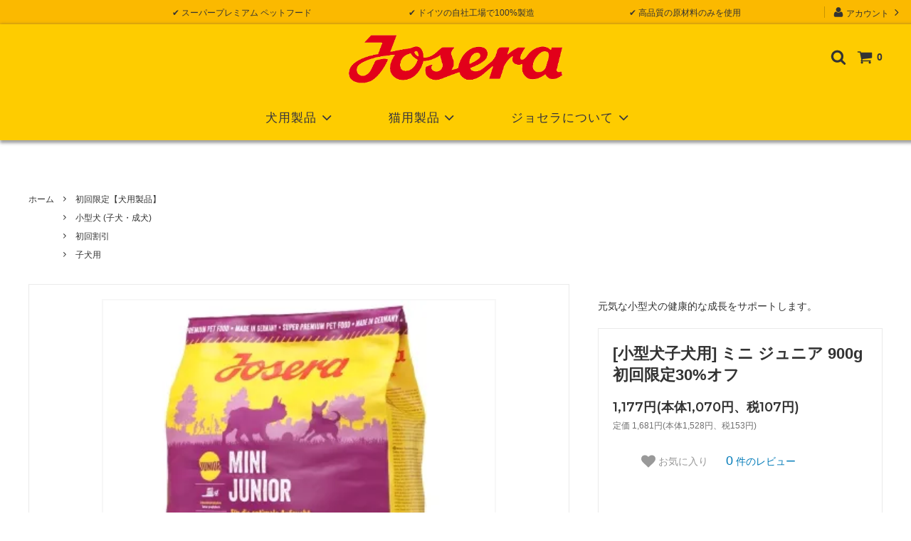

--- FILE ---
content_type: text/html; charset=EUC-JP
request_url: https://josera.co.jp/?pid=105862238
body_size: 19907
content:
<!DOCTYPE html PUBLIC "-//W3C//DTD XHTML 1.0 Transitional//EN" "http://www.w3.org/TR/xhtml1/DTD/xhtml1-transitional.dtd">
<html xmlns:og="http://ogp.me/ns#" xmlns:fb="http://www.facebook.com/2008/fbml" xmlns:mixi="http://mixi-platform.com/ns#" xmlns="http://www.w3.org/1999/xhtml" xml:lang="ja" lang="ja" dir="ltr">
<head>
<meta http-equiv="content-type" content="text/html; charset=euc-jp" />
<meta http-equiv="X-UA-Compatible" content="IE=edge,chrome=1" />
<title>ミニ ジュニア製品説明</title>
<meta name="Keywords" content="ミニ ジュニア, josera, プレミアムフード, ジョセラ" />
<meta name="Description" content="ジョセラの犬用フード ミニ ジュニアの製品説明です" />
<meta name="Author" content="" />
<meta name="Copyright" content="Copyright 2016 サルゲロ合同会社" />
<meta http-equiv="content-style-type" content="text/css" />
<meta http-equiv="content-script-type" content="text/javascript" />
<link rel="stylesheet" href="https://img07.shop-pro.jp/PA01351/811/css/11/index.css?cmsp_timestamp=20251211144535" type="text/css" />
<link rel="stylesheet" href="https://img07.shop-pro.jp/PA01351/811/css/11/product.css?cmsp_timestamp=20251211144535" type="text/css" />

<link rel="alternate" type="application/rss+xml" title="rss" href="https://josera.co.jp/?mode=rss" />
<link rel="alternate" media="handheld" type="text/html" href="https://josera.co.jp/?prid=105862238" />
<link rel="shortcut icon" href="https://img07.shop-pro.jp/PA01351/811/favicon.ico?cmsp_timestamp=20230612103002" />
<script type="text/javascript" src="//ajax.googleapis.com/ajax/libs/jquery/1.11.0/jquery.min.js" ></script>
<meta property="og:title" content="ミニ ジュニア製品説明" />
<meta property="og:description" content="ジョセラの犬用フード ミニ ジュニアの製品説明です" />
<meta property="og:url" content="https://josera.co.jp?pid=105862238" />
<meta property="og:site_name" content="ジョセラ｜ドイツ発プレミアムフード" />
<meta property="og:image" content="https://img07.shop-pro.jp/PA01351/811/product/105862238.jpg?cmsp_timestamp=20230308064756"/>
<meta property="og:type" content="product" />
<meta property="product:price:amount" content="1177" />
<meta property="product:price:currency" content="JPY" />
<meta property="product:product_link" content="https://josera.co.jp?pid=105862238" />
<meta name="google-site-verification" content="zhqJy4G96aGdfHqV9rHGrbq3vIAt6lpsZkVK0VnzsL4" />
<script type="text/javascript" src="//aff.i-mobile.co.jp/script/lpcvlink.js" ></script>
<script>
  var Colorme = {"page":"product","shop":{"account_id":"PA01351811","title":"\u30b8\u30e7\u30bb\u30e9\uff5c\u30c9\u30a4\u30c4\u767a\u30d7\u30ec\u30df\u30a2\u30e0\u30d5\u30fc\u30c9"},"basket":{"total_price":0,"items":[]},"customer":{"id":null},"inventory_control":"product","product":{"shop_uid":"PA01351811","id":105862238,"name":"[\u5c0f\u578b\u72ac\u5b50\u72ac\u7528] \u30df\u30cb \u30b8\u30e5\u30cb\u30a2 900g \u521d\u56de\u9650\u5b9a30%\u30aa\u30d5","model_number":"50005673","stock_num":13,"sales_price":1070,"sales_price_including_tax":1177,"variants":[],"category":{"id_big":2336608,"id_small":0},"groups":[{"id":1672843},{"id":2054719},{"id":2785624},{"id":2842589}],"members_price":1070,"members_price_including_tax":1177}};

  (function() {
    function insertScriptTags() {
      var scriptTagDetails = [{"src":"https:\/\/back-in-stock-assets.colorme.app\/widget.js","integrity":null}];
      var entry = document.getElementsByTagName('script')[0];

      scriptTagDetails.forEach(function(tagDetail) {
        var script = document.createElement('script');

        script.type = 'text/javascript';
        script.src = tagDetail.src;
        script.async = true;

        if( tagDetail.integrity ) {
          script.integrity = tagDetail.integrity;
          script.setAttribute('crossorigin', 'anonymous');
        }

        entry.parentNode.insertBefore(script, entry);
      })
    }

    window.addEventListener('load', insertScriptTags, false);
  })();
</script>

<script async src="https://www.googletagmanager.com/gtag/js?id=G-Y511B87E5Q"></script>
<script>
  window.dataLayer = window.dataLayer || [];
  function gtag(){dataLayer.push(arguments);}
  gtag('js', new Date());
  
      gtag('config', 'G-Y511B87E5Q', (function() {
      var config = {};
      if (Colorme && Colorme.customer && Colorme.customer.id != null) {
        config.user_id = Colorme.customer.id;
      }
      return config;
    })());
  
  </script><script type="text/javascript">
  document.addEventListener("DOMContentLoaded", function() {
    gtag("event", "view_item", {
      currency: "JPY",
      value: Colorme.product.sales_price_including_tax,
      items: [
        {
          item_id: Colorme.product.id,
          item_name: Colorme.product.name
        }
      ]
    });
  });
</script></head>
<body>
<meta name="colorme-acc-payload" content="?st=1&pt=10029&ut=105862238&at=PA01351811&v=20260118000906&re=&cn=607d3d4ee1e7a498b735cf2f7a279dee" width="1" height="1" alt="" /><script>!function(){"use strict";Array.prototype.slice.call(document.getElementsByTagName("script")).filter((function(t){return t.src&&t.src.match(new RegExp("dist/acc-track.js$"))})).forEach((function(t){return document.body.removeChild(t)})),function t(c){var r=arguments.length>1&&void 0!==arguments[1]?arguments[1]:0;if(!(r>=c.length)){var e=document.createElement("script");e.onerror=function(){return t(c,r+1)},e.src="https://"+c[r]+"/dist/acc-track.js?rev=3",document.body.appendChild(e)}}(["acclog001.shop-pro.jp","acclog002.shop-pro.jp"])}();</script><link rel="stylesheet" href="https://img.shop-pro.jp/tmpl_js/81/font-awesome/css/font-awesome.min.css">
<link rel="stylesheet" href="https://cdn.jsdelivr.net/npm/slick-carousel@1.8.1/slick/slick-theme.min.css">
<link rel="stylesheet" href="https://cdn.jsdelivr.net/npm/slick-carousel@1.8.1/slick/slick.min.css">
<script src="https://cdnjs.cloudflare.com/ajax/libs/slick-carousel/1.9.0/slick.min.js"></script>
<link rel="stylesheet" href="https://img.shop-pro.jp/tmpl_js/81/font-awesome/css/font-awesome.min.css">
<script src="https://img.shop-pro.jp/tmpl_js/81/smoothscroll.js"></script>
<script src="https://img.shop-pro.jp/tmpl_js/81/jquery.ah-placeholder.js"></script>
<script src="https://img.shop-pro.jp/tmpl_js/81/utility.index.js"></script>






<script>
  // headタグの中にviewportのmetaタグを入れる
  (function () {
    var viewport = document.createElement('meta');
    viewport.setAttribute('name', 'viewport');
    viewport.setAttribute('content', 'width=device-width, initial-scale=1.0, maximum-scale=1.0, user-scalable=no');
    document.getElementsByTagName('head')[0].appendChild(viewport);
  }());
</script>

<link href="https://fonts.googleapis.com/css?family=Montserrat:400,600" rel="stylesheet">
<input type="checkbox" class="state-drawer-nav" id="view-drawer-nav">
<input type="checkbox" class="state-search-form" id="view-search-form">
<label for="view-search-form" aria-label="検索フォームを閉じる" class="close-search-form c-overlay">
  <svg class="c-overlay__icon" role="img" aria-hidden="true"><use xlink:href="#close"></use></svg>
</label>
<label for="view-drawer-nav" aria-label="メニューを閉じる" class="close-drawer-nav c-overlay">
  <svg class="c-overlay__icon" role="img" aria-hidden="true"><use xlink:href="#close"></use></svg>
</label>

<div id="pagetop" class="p-body" ontouchstart="">
  <div class="p-header">
    <div class="js-fix-height"></div>
  <div class="p-fixed-header fix_header">
      <div class="p-header__bar">
        <ul class="p-header__user-nav">
                    <li>
            <a href="https://josera.co.jp/?mode=myaccount">
              <svg role="img" aria-hidden="true"><use xlink:href="#user"></use></svg>
              アカウント
              <svg role="img" aria-hidden="true"><use xlink:href="#angle-right"></use></svg>
            </a>
          </li>
        </ul>

                <div class="p-header__tips">
          <div class="p-header__tips-area">
            <div>&#10004;&nbsp;スーパープレミアム ペットフード</div><div>&#10004;&nbsp;ドイツの自社工場で100%製造</div><div>&#10004;&nbsp;高品質の原材料のみを使用</div>

          </div>
        </div>
        
		</div>
	
	<div id="header">
					
      <div class="p-global-header">
				
        <div class="p-layout-container">
					<div class="h_logo">
          <a href="https://josera.co.jp/" class="p-global-header__logo p-global-header__logo--image js-header-logo">
					            <img src="https://img07.shop-pro.jp/PA01351/811/etc/image_logo_tp.png" width="100%" style="margin:0 auto;text-align:center;" />
          </a>
					</div>

					
          <div class="p-global-nav">
            <a href="https://josera.co.jp/cart/proxy/basket?shop_id=PA01351811&shop_domain=josera.co.jp" class="p-global-header__cart">
              <span class="p-global-header__cart-icon">
                <svg class="p-global-header__icon" role="img" aria-hidden="true" aria-label="カート"><use xlink:href="#shopping-cart"></use></svg>
              </span>
              <span class="p-global-header__cart-count">
                0
              </span>
						</a>
						
            <label for="view-search-form" class="p-global-header__search open-search-form">
              <svg class="p-global-header__icon" role="img" aria-hidden="true"><use xlink:href="#search"></use></svg>
            </label>						
						
					</div>
					
        </div>
		</div>		

		
    <div class="p-sub-header">
      <div class="p-layout-container">										
				<ul class="header-gnavi">
          <li class="header-gnavi__unit">
            <a href="javascript:void(0)" class="header-gnavi__link">犬用製品<i class="fa fa-angle-down fa-lg fa-fw"></i></a>
            <ul class="mega-navi">
              <li class="mega-navi__unit">
                <a href="https://josera.co.jp/?mode=cate&csid=0&cbid=2113373" class="mega-navi__link">犬用製品一覧</a>
              </li>							
              <li class="mega-navi__unit">
                <a href="https://josera.co.jp/?mode=grp&gid=2842589" class="mega-navi__link">子犬用</a>
              </li>
              <li class="mega-navi__unit">
                <a href="https://josera.co.jp/?mode=grp&gid=2842591" class="mega-navi__link">成犬用</a>
              </li>
              <li class="mega-navi__unit">
                <a href="https://josera.co.jp/?mode=grp&gid=2842592" class="mega-navi__link">高齢犬用</a>
              </li>							
						</ul>
					</li>	
          <li class="header-gnavi__unit">
            <a href="javascript:void(0)" class="header-gnavi__link">猫用製品<i class="fa fa-angle-down fa-lg fa-fw"></i></a>						
            <ul class="mega-navi">
              <li class="mega-navi__unit">
                <a href="https://josera.co.jp/?mode=cate&csid=0&cbid=2113376" class="mega-navi__link">猫用製品一覧</a>
              </li>							
              <li class="mega-navi__unit">
                <a href="https://josera.co.jp/?mode=grp&gid=2842609">子猫用</a>
              </li>
              <li class="mega-navi__unit">
                <a href="https://josera.co.jp/?mode=grp&gid=2842610">成猫用</a>
              </li>
              <li class="mega-navi__unit">
                <a href="https://josera.co.jp/?mode=grp&gid=2842611">高齢猫用</a>
              </li>							
						</ul>
					</li>
          <li class="header-gnavi__unit">
            <a href="javascript:void(0)" class="header-gnavi__link">ジョセラについて<i class="fa fa-angle-down fa-lg fa-fw"></i></a>
            <ul class="mega-navi" style="width:230px !important;">
              <li class="mega-navi__unit">
                <a href="/?mode=f1" class="mega-navi__link">ジョセラについて</a>
              </li>
              <li class="mega-navi__unit">
                <a href="/?mode=f13" class="mega-navi__link">サステナビリティ</a>
							</li>
							<li class="mega-navi__unit">
                <a href="https://josera.co.jp/?mode=f14" class="mega-navi__link">納得の品質</a>
							</li>				
              <li class="mega-navi__unit">
                <a href="/?mode=f2" class="mega-navi__link">よくある質問</a>
              </li>							
            </ul>
          </li>
        </ul>
      </div>
    
    </div>	
		</div>
		</div>
		
	  <div class="header_bottom"></div>	
		
	</div>

		
		
		
  <div class="sp-global-header open-drawer-nav sp-header-fix">
  <label for="view-drawer-nav" class="sp-global-header__unit-1 open-drawer-nav">
		  <div class="openbtn">
        <span></span>
        <span></span>
        <span></span>
      </div>
	</label>
		      
		
		<a href="./" class="sp-global-header__unit-2"><img src="https://img07.shop-pro.jp/PA01351/811/etc/image_logo_tp.png"></a>
		      
		
    <label for="view-search-form" class="sp-global-header__unit-3 open-search-form">
      <svg class="p-global-header__icon" role="img" aria-hidden="true"><use xlink:href="#search"></use></svg>
      
    </label>

    <a href="https://josera.co.jp/cart/proxy/basket?shop_id=PA01351811&shop_domain=josera.co.jp" class="sp-global-header__unit-3">
      <span class="p-global-header__cart-icon">
        <svg class="p-global-header__icon" role="img" aria-hidden="true"><use xlink:href="#shopping-cart"></use></svg>
      </span>
      
    </a>
	</div>
		

  <div class="p-drawer-nav">
		
    <ul class="p-drawer__list">
      <li class="open-drawer-nav">			
        <a href="./">
          <span class="c-sp-list__value arrow_right">
            ホーム
          </span>
        </a>
      </li>

    <dl style="margin:-.5em 0 1.5em;">
      <dt class="c-sp-list js-drawer-pulldown open-drawer-nav">
        <span class="c-sp-list__value arrow_down">犬用製品</span>
      </dt>
      <dd class="p-drawer__pulldown">
        <ul class="p-drawer__list support_list">
          <li>
            <a href="https://josera.co.jp/?mode=cate&cbid=2113373&csid=0" class="c-sp-list">
              <span class="c-sp-list__value">
                犬用製品一覧
              </span>
            </a>
          </li>
          <li>
            <a href="https://josera.co.jp/?mode=grp&gid=2842589" class="c-sp-list">
              <span class="c-sp-list__value">
                子犬用
              </span>
            </a>
          </li>
          <li>
            <a href="https://josera.co.jp/?mode=grp&gid=2842591" class="c-sp-list">
              <span class="c-sp-list__value">
                成犬用
              </span>
            </a>
          </li>
          <li>
            <a href="https://josera.co.jp/?mode=grp&gid=2842592" class="c-sp-list">
              <span class="c-sp-list__value">
                高齢犬用
              </span>
            </a>
          </li>										
        </ul>
      </dd>
    </dl>
			
    <dl style="margin:-.5em 0 1.5em;">
      <dt class="c-sp-list js-drawer-pulldown open-drawer-nav">
        <span class="c-sp-list__value arrow_down">猫用製品</span>
      </dt>
      <dd class="p-drawer__pulldown">
        <ul class="p-drawer__list support_list">
          <li>
            <a href="https://josera.co.jp/?mode=cate&cbid=2113376&csid=0" class="c-sp-list">
              <span class="c-sp-list__value">
                猫用製品一覧
              </span>
            </a>
          </li>
          <li>
            <a href="https://josera.co.jp/?mode=grp&gid=2842609" class="c-sp-list">
              <span class="c-sp-list__value">
                子猫用
              </span>
            </a>
          </li>
          <li>
            <a href="https://josera.co.jp/?mode=grp&gid=2842610" class="c-sp-list">
              <span class="c-sp-list__value">
                成猫用
              </span>
            </a>
          </li>
          <li>
            <a href="https://josera.co.jp/?mode=grp&gid=2842611" class="c-sp-list">
              <span class="c-sp-list__value">
                高齢猫用
              </span>
            </a>
          </li>										
        </ul>
      </dd>
    </dl>
			
		</ul>


    <dl style="margin:-.5em 0 1.5em;">
      <dt class="c-sp-list js-drawer-pulldown open-drawer-nav">
        <span class="c-sp-list__value arrow_down">ジョセラについて</span>
      </dt>
      <dd class="p-drawer__pulldown">
        <ul class="p-drawer__list support_list">
          <li>
            <a href="/?mode=f1" class="c-sp-list">
              <span class="c-sp-list__value">
                ジョセラについて
              </span>
            </a>
          </li>
          <li>
            <a href="/?mode=f13" class="c-sp-list">
              <span class="c-sp-list__value">
                サステナビリティ
              </span>
            </a>
          </li>
          <li>
            <a href="/?mode=f14" class="c-sp-list">
              <span class="c-sp-list__value">
                納得の品質
              </span>
            </a>
          </li>
          <li>
            <a href="/?mode=f2" class="c-sp-list">
              <span class="c-sp-list__value">
                よくある質問
              </span>
            </a>
          </li>										
        </ul>
			</dd>
		</dl>

		<dl>
      <dt class="c-sp-list js-drawer-pulldown  open-drawer-nav">
        <span class="c-sp-list__value arrow_down">お客様サポート</span>
      </dt>			
      <dd class="p-drawer__pulldown">		
        <ul class="p-drawer__list support_list">
        			
        <li>
          <a href="https://josera.co.jp/?mode=myaccount" class="c-sp-list">
            <span class="c-sp-list__value">
              アカウント
            </span>
          </a>
        </li>
	

        <li>
          <a href="https://josera.co.jp/?mode=sk" class="c-sp-list">
            <span class="c-sp-list__value">
              ご利用ガイド
            </span>
          </a>
        </li>
			
        <li>
          <a href="https://josera.shop-pro.jp/customer/inquiries/new" class="c-sp-list">
            <span class="c-sp-list__value">
              お問い合わせ
            </span>
          </a>
        </li>
			
      </ul>
		</dd>
	</dl>
		</div>
		
		
			
	

  <div class="p-page-content product">
        <div class="p-layout-container">
  <div class="c-topic-path">
    <ul class="c-topic-path__list">
      <li class="c-topic-path__item">
        <a href="./">ホーム</a>
      </li>
            <li class="c-topic-path__item">
        <svg role="img" aria-hidden="true"><use xlink:href="#angle-right"></use></svg>
        <a href="?mode=cate&cbid=2336608&csid=0">初回限定【犬用製品】</a>
      </li>
                </ul>
        <ul class="c-topic-path__list">
      <li class="c-topic-path__item c-topic-path__item--hidden">
        <a href="./">ホーム</a>
      </li>
            <li class="c-topic-path__item">
        <svg role="img" aria-hidden="true"><use xlink:href="#angle-right"></use></svg>
        <a href="https://josera.co.jp/?mode=grp&gid=1672843">
          小型犬 (子犬・成犬)
        </a>
      </li>
          </ul>
        <ul class="c-topic-path__list">
      <li class="c-topic-path__item c-topic-path__item--hidden">
        <a href="./">ホーム</a>
      </li>
            <li class="c-topic-path__item">
        <svg role="img" aria-hidden="true"><use xlink:href="#angle-right"></use></svg>
        <a href="https://josera.co.jp/?mode=grp&gid=2785624">
          初回割引
        </a>
      </li>
          </ul>
        <ul class="c-topic-path__list">
      <li class="c-topic-path__item c-topic-path__item--hidden">
        <a href="./">ホーム</a>
      </li>
            <li class="c-topic-path__item">
        <svg role="img" aria-hidden="true"><use xlink:href="#angle-right"></use></svg>
        <a href="https://josera.co.jp/?mode=grp&gid=2842589">
          子犬用
        </a>
      </li>
          </ul>
      </div>

  <div class="p-product-wrap">
    <div class="p-product-heading js-product-fix">
      <div class="theiaStickySidebar">
                <div class="p-product-heading__unit p-image-sp">
                              <div class="p-large-image">
            <div class="p-large-image__image-wrap c-image-wrap">
              <div class="c-image-box js-thumbnail-set">
                                <img src="https://img07.shop-pro.jp/PA01351/811/product/105862238.jpg?cmsp_timestamp=20230308064756" alt="" class="c-image-box__image js-lazyload" />
                              </div>
            </div>
          </div>
                    <ul class="p-thumbnail-list">
                        <li class="p-thumbnail-list__unit">
              <div class="p-thumbnail-list__image-wrap c-image-wrap c-image-wrap--link is-current js-thumbnail-select" data-image-url="https://img07.shop-pro.jp/PA01351/811/product/105862238.jpg?cmsp_timestamp=20230308064756">
                <span class="c-image-box">
                  <img src="https://img07.shop-pro.jp/PA01351/811/product/105862238.jpg?cmsp_timestamp=20230308064756" class="c-image-box__image js-lazyload" />
                </span>
              </div>
            </li>
                                                <li class="p-thumbnail-list__unit">
              <div class="p-thumbnail-list__image-wrap c-image-wrap c-image-wrap--link js-thumbnail-select" data-image-url="https://img07.shop-pro.jp/PA01351/811/product/105862238_o1.jpg?cmsp_timestamp=20171226053054">
                <span class="c-image-box">
                  <img src="https://img07.shop-pro.jp/PA01351/811/product/105862238_o1.jpg?cmsp_timestamp=20171226053054" class="c-image-box__image js-lazyload" />
                </span>
              </div>
            </li>
                                                                                                                                                                                                                                                                                                                                                                                                                                                                                                                                                                                                                                                                                                                                                                                                                                                                                                                                                                                                                                                                                                                                                                                                                                  </ul>
                                                </div>
        
                              <div class="p-short-description">
            元気な小型犬の健康的な成長をサポートします。
          </div>
                    				
				
        <div id="cart-form" class="p-product-heading__unit">
          <div class="p-cart-form">
            <div class="p-cart-form__info">
              <div class="p-cart-form__name">
                [小型犬子犬用] ミニ ジュニア 900g 初回限定30%オフ
              </div>

                                          <div class="p-cart-form__price c-product-info__price">
                                1,177円(本体1,070円、税107円)
                
              </div>
                            
                                          <div class="p-cart-form__list-price">
                定価&nbsp;1,681円(本体1,528円、税153円)
              </div>
                            
                                          
							<ul class="fav_rev">
								<li>
							              <div class="p-product-fav-item">
                <button type="button"  data-favorite-button-selector="DOMSelector" data-product-id="105862238" data-added-class="is-added">
                  <svg role="img" aria-hidden="true"><use xlink:href="#heart"></use></svg>
                  お気に入り
                </button>
							</div>
              								</li>
								<li>
							        			<div class="p-product-body__review-link">
          			<a href="#review">
            			<span>0</span>
            			件のレビュー
          			</a>
        			</div>
        										</li>
					</ul>		


                                          
                                          
            </div>
            <form name="product_form" method="post" action="https://josera.co.jp/cart/proxy/basket/items/add">
                                          
                                          
                                          
                            <div class="c-form__unit">
                <div class="c-form__unit-label c-form__unit-label--fix-margin">
                  購入数
                </div>
                <div class="c-form__unit-body">
                  <input type="text" name="product_num" value="1" class="c-input-text p-cart-form__add-cart-num" />
                  <div class="p-cart-form__add-num-wrap">
                    <a href="javascript:f_change_num2(document.product_form.product_num,'1',1,1);" class="p-cart-form__add-num p-cart-form__add-num--up">
                      <svg role="img" aria-hidden="true"><use xlink:href="#angle-up"></use></svg>
                    </a>
                    <a href="javascript:f_change_num2(document.product_form.product_num,'0',1,1);" class="p-cart-form__add-num p-cart-form__add-num--down">
                      <svg role="img" aria-hidden="true"><use xlink:href="#angle-down"></use></svg>
                    </a>
                  </div>
                  
                </div>
              </div>
                            <div class="p-cart-form__button-wrap">
                                <div class="disable_cartin">
                  <button type="submit" class="p-cart-form__add-cart-button c-button c-button--solid">
                    <svg class="c-button__icon" role="img" aria-hidden="true"><use xlink:href="#shopping-cart"></use></svg>
                    カートに入れる
                  </button>
                </div>
                <p class="p-cart-form__error-message stock_error"></p>
                              </div>
              <input type="hidden" name="user_hash" value="10ac502daa6a003c46840293cec016ce"><input type="hidden" name="members_hash" value="10ac502daa6a003c46840293cec016ce"><input type="hidden" name="shop_id" value="PA01351811"><input type="hidden" name="product_id" value="105862238"><input type="hidden" name="members_id" value=""><input type="hidden" name="back_url" value="https://josera.co.jp/?pid=105862238"><input type="hidden" name="reference_token" value="cbcccc6047c24fa5bb1635a80b710d49"><input type="hidden" name="shop_domain" value="josera.co.jp">
            </form>
            <ul class="p-cart-form__link-list">
              <li>
                <a href="https://josera.co.jp/?mode=sk#return">返品について</a>
              </li>
              <li>
                <a href="https://josera.co.jp/?mode=sk#info">特定商取引法に基づく表記</a>
              </li>
            </ul>
          </div>
					
					
                <ul class="p-product-body__share-buttons">
          <li>
            <div class="line-it-button" data-ver="3"  data-type="share-a" data-lang="ja" data-color="default" data-size="small" data-count="false" style="display: none;"></div><script src="https://www.line-website.com/social-plugins/js/thirdparty/loader.min.js" async="async" defer="defer"></script>
          </li>
          <li>
            <a href="https://twitter.com/share" class="twitter-share-button" data-url="https://josera.co.jp/?pid=105862238" data-text="" data-lang="ja" >ツイート</a>
<script charset="utf-8">!function(d,s,id){var js,fjs=d.getElementsByTagName(s)[0],p=/^http:/.test(d.location)?'http':'https';if(!d.getElementById(id)){js=d.createElement(s);js.id=id;js.src=p+'://platform.twitter.com/widgets.js';fjs.parentNode.insertBefore(js,fjs);}}(document, 'script', 'twitter-wjs');</script>
          </li>
          <li>
            
          </li>
        </ul>
        				
        </div>
      </div>
    </div>
		


    <div class="p-product-body">
      <div class="p-product-body-inner">
        

				
                <div class="p-product-heading__unit p-image-pc">
                              <div class="p-large-image">
            <div class="p-large-image__image-wrap c-image-wrap">
              <div class="c-image-box js-thumbnail-set">
                                <img data-original="https://img07.shop-pro.jp/PA01351/811/product/105862238.jpg?cmsp_timestamp=20230308064756" alt="" class="c-image-box__image js-lazyload"  loading="lazy" />
                              </div>
            </div>
          </div>
                    <ul class="p-thumbnail-list">
                        <li class="p-thumbnail-list__unit">
              <div class="p-thumbnail-list__image-wrap c-image-wrap c-image-wrap--link is-current js-thumbnail-select" data-image-url="https://img07.shop-pro.jp/PA01351/811/product/105862238.jpg?cmsp_timestamp=20230308064756">
                <span class="c-image-box">
                  <img data-original="https://img07.shop-pro.jp/PA01351/811/product/105862238.jpg?cmsp_timestamp=20230308064756" class="c-image-box__image js-lazyload"  loading="lazy" />
                </span>
              </div>
            </li>
                                                <li class="p-thumbnail-list__unit">
              <div class="p-thumbnail-list__image-wrap c-image-wrap c-image-wrap--link js-thumbnail-select" data-image-url="https://img07.shop-pro.jp/PA01351/811/product/105862238_o1.jpg?cmsp_timestamp=20171226053054">
                <span class="c-image-box">
                  <img data-original="https://img07.shop-pro.jp/PA01351/811/product/105862238_o1.jpg?cmsp_timestamp=20171226053054" class="c-image-box__image js-lazyload"  loading="lazy" />
                </span>
              </div>
            </li>
                                                                                                                                                                                                                                                                                                                                                                                                                                                                                                                                                                                                                                                                                                                                                                                                                                                                                                                                                                                                                                                                                                                                                                                                                                  </ul>
                                                </div>
        					
				


                        <div class="p-product-body__price">
                    1,177円(本体1,070円、税107円)
          
        </div>
                
                        
                        <div class="p-product-body__description">
          <span style="font-size:large;"><strong>元気な小型犬の健康的な成長をサポート</strong></span><br />
原材料がリニューアルされました。子犬の健やかな成長をサポートする自信をもっておすすめできる原材料です。<br />
<br />
<span style="color:#990099"><strong>●製品概要</strong></span><br />
<br />
たくさんの楽しい経験を求める、若い探検家のような小型犬。MINIJUNIOR（ミニジュニア）はそんな元気な小型犬の健康的な成長をサポートします。子犬から成犬まで、必要な栄養バランスを実現。歯石を予防も可能な総合栄養食です。<br />
◇ ３週齢から<br />
◇ 高品質の鴨肉と柔らかいサーモンを原料とした、小さく嗜好性の高いキブル（粒）<br />
◇ 健康な皮膚と輝く被毛に必要な脂肪酸を配合<br />
◇ 排泄物の量を減らすための、消化吸収に優れたレシピ<br />
◇ 小型犬の子犬・母犬に適した総合栄養食<br />
◇キブル（粒）のサイズ：直径10.5mm × 厚み4mm<br />
<br />
<span style="color:#990099"><strong>●特長</strong></span><br />
<br />
<img src="https://img21.shop-pro.jp/PA01351/811/etc/%BB%F5%C0%D0%CD%BD%CB%C9.png?cmsp_timestamp=20160818231445" alt="歯石予防" width="35%" height="35%"><br />
唾液の中のカルシウムとの結合による歯石の形成リスクを低減。<br />
<br />
<img src="https://img21.shop-pro.jp/PA01351/811/etc/%C0%AE%C4%B9.png?cmsp_timestamp=20160818231540" alt="成長をに必要な栄養素"  width="35%" height="35%"><br />
サーモンの脂肪酸は脳の成長をサポートします。L-カルニチン・高品質なタンパク質は、強くしなやかな筋肉の形成を助けます。タウリンとL-カルニチンは健康な心臓のために、重要な栄養素です。<br />
<br />
<img src="https://img21.shop-pro.jp/PA01351/811/etc/%A5%AD%A5%D6%A5%EB.png?cmsp_timestamp=20160818231626" alt="小さいキブル" width="35%" height="35%"><br />
小型犬にも噛みやすい小さなキブル（粒）。<br />
<br />
<iframe width="100%" height="360px" src="https://www.youtube.com/embed/EIwMTYAzVOU" title="Josera MiniJunior - For an ideal development of small breeds" frameborder="0" allow="accelerometer; autoplay; clipboard-write; encrypted-media; gyroscope; picture-in-picture; web-share" allowfullscreen></iframe><br />
<br />
<span style="color:#990099"><strong>●原材料</strong></span><br />
乾燥鴨肉プロテイン23%、米、動物性脂肪（鶏・七面鳥由来）、乾燥ポテト、ポテトプロテイン、ビートファイバー、乾燥サーモンプロテイン（4%）、加水分解動物性タンパク（鶏・七面鳥由来）、イナゴマメミール、加水分解動物性タンパク、イースト、ミネラル（トリポリリン酸ナトリウム 0.35%）、チコリ根（イヌリンの天然源）、ハーブ、フルーツ、ニュージーランド製乾燥緑イ貝<br />
<br />
<span style="color:#990099"><strong>●成分分析値</strong></span><br />
（栄養素の上にマウスを近づけると期待効果が表示されます）<br />
<table id="customers"><tr><th colspan="2">成分分析値</th></tr><tr><td><div class="tooltip">粗タンパク質 <span class="tooltiptext">成長と筋肉の再生に必要</span></div></td><td align="right">29.00%</td></tr><tr><td><div class="tooltip">脂質<span class="tooltiptext">エネルギー、健康な皮膚と被毛に必要</span></div></td><td align="right">18.00%</td></tr><tr><td><div class="tooltip">粗灰分<span class="tooltiptext">消化作用</span></div></td><td align="right">7.40%</td></tr><tr><td><div class="tooltip">粗繊維<span class="tooltiptext">腸内環境を整える</span></div></td><td align="right">2.00%</td></tr><tr><td><div class="tooltip">カルシウム<span class="tooltiptext">骨や歯の形成、血液凝固（出血を止めるための働き）</span></div></td><td align="right">1.4%</td></tr><tr><td><div class="tooltip">リン<span class="tooltiptext">骨や歯の形成、細胞の生命活動に必要</span></div></td><td align="right">1.10%</td></tr><tr><td><div class="tooltip">ナトリウム<span class="tooltiptext">細胞の機能を維持、神経伝達の制御</span></div></td><td align="right">0.40%</td></tr><tr><td><div class="tooltip">マグネシウム<span class="tooltiptext">筋収縮、神経伝達の制御、血圧調整</span></div></td><td align="right">0.09%</td></tr><tr><td><b>100gあたりのエネルギー</b></td><td align="right"><b>約396.6kcal</b></td></tr></table><br />
<table id="additives"><tr><th colspan="2">1キロ当たりの栄養添加物</th></tr><tr><td><div class="tooltip">パントテン酸<span class="tooltiptext">健康な皮膚と被毛</span></div></td><td align="right">50 mg/kg</td></tr><tr><td><div class="tooltip">ナイヤシン<span class="tooltiptext">健康な皮膚と被毛</span></div></td><td align="right">90 mg/kg</td></tr><tr><td><div class="tooltip">葉酸<span class="tooltiptext">DNAの形成、赤血球の生成や脳神経の機能を正常化（妊娠中・出産後は特に大切）</span></div></td><td align="right">5 mg/kg</td></tr><tr><td><div class="tooltip">L-カルニチン<span class="tooltiptext">脂肪酸代謝（脂肪をエネルギーとして効率的に使うことで、肥満予防・心臓や肝臓のサポート機能）</span></div></td><td align="right">200 mcg/kg</td></tr><tr><td><div class="tooltip">タウリン<span class="tooltiptext">目の老化予防、繁殖力、免疫力</span></div></td><td align="right">1000 mg/kg</td></tr><tr><td><div class="tooltip">ビオチン<span class="tooltiptext">健康な皮膚と被毛</span></div></td><td align="right">1000 mcg/kg</td></tr><tr><td><div class="tooltip">鉄<span class="tooltiptext">止血、呼吸、酵素を運ぶ</span></div></td><td align="right">220 mg/kg</td></tr><tr><td><div class="tooltip">亜鉛<span class="tooltiptext">健康な皮膚、細胞の保護</span></div></td><td align="right">160 mg/kg</td></tr><tr><td><div class="tooltip">マンガン<span class="tooltiptext">輝く被毛、健康的な骨、細胞の保護</span></div></td><td align="right">18 mg/kg</td></tr><tr><td><div class="tooltip">銅<span class="tooltiptext">健康的で輝く被毛、細胞の保護</span></div></td><td align="right">20 mg/kg</td></tr><tr><td><div class="tooltip">ヨウ素<span class="tooltiptext">エネルギーの代謝</span></div></td><td align="right">2.20 mg/kg</td></tr><tr><td><div class="tooltip">セレン<span class="tooltiptext">筋肉、細胞の保護、繁殖力</span></div></td><td align="right">0.3 mg/kg</td></tr><tr><td><div class="tooltip">ビタミン A<span class="tooltiptext">視覚の正常化、成長促進、繁殖力</span></div></td><td align="right">18,000 I.E./kg</td></tr><tr><td><div class="tooltip">ビタミン C<span class="tooltiptext">細胞の保護</span></div></td><td align="right">200 mg/kg</td></tr><tr><td><div class="tooltip">ビタミン D3<span class="tooltiptext">新陳代謝</span></div></td><td align="right">1,800 I.E./kg</td></tr><tr><td><div class="tooltip">ビタミン E<span class="tooltiptext">抗老化、免疫機能の強化、健康な皮膚</span></div></td><td align="right">220 mg/kg</td></tr><tr><td><div class="tooltip">ビタミン B1<span class="tooltiptext">疲労回復、ストレス緩和</span></div></td><td align="right">15 mg/kg</td></tr><tr><td><div class="tooltip">ビタミン B2<span class="tooltiptext">脂肪からのエネルギー生成、健康な皮膚と被毛</span></div></td><td align="right">20 mg/kg</td></tr><tr><td><div class="tooltip">ビタミン B6<span class="tooltiptext">新陳代謝</span></div></td><td align="right">20 mg/kg</td></tr><tr><td><div class="tooltip">ビタミン B12<span class="tooltiptext">貧血予防</span></div></td><td align="right">100 mcg/kg</td></tr><tr><td colspan="2">技術添加物：抗酸化剤として天然由来のトコフェロール</td></tr></table><br />
<span style="color:#990099"><strong>●1日あたり給与量目安</strong></span><br />
<table id="daily"><tr><th rowspan="2">成犬の<br>体重</th><th colspan="5">月齢</th></tr><tr><th>1-2か月</th><th>3-4か月</th><th>5-6か月</th><th>7-8か月</th><th>8か月以上</th></tr><tr><th>2kg</th><td>25-45g</td><td>40-55g</td><td>50-65g</td><td>55-60g</td><td>35-50g</td><tr><th>4kg</th><td>35-75g</td><td>70-90g</td><td>85-105g</td><td>90-100g</td><td>60-85g</td><tr><th>6kg</th><td>35-90g</td><td>85-110g</td><td>100-125g</td><td>115-120g</td><td>65-90g</td><tr><th>8kg</th><td>40-110g</td><td>105-135g</td><td>130-170g</td><td>155-160g</td><td>70-110g</td><tr><th>10kg</th><td>50-120g</td><td>110-140g</td><td>135-175g</td><td>140-165g</td><td>85-130g</td></table><br />
・推奨給与量は成犬の体重を基準としています。<br />
・太り気味の愛犬の場合は、給与量を減らすことをお勧めいたします。<br />
・愛犬のためにいつも新鮮な飲み水をご用意ください。<br />
・キーワード：子犬用、子犬用小粒、歯石対策
        </div>
                

                <a href="#cart-form" class="p-product-body__linkto-cart c-button c-button--solid">
          この商品を購入する
        </a>
              </div>
    </div>

  </div>

  <div class="p-product-footer">
    <ul class="p-product-footer-nav">
      <li>
        <a href="https://josera.shop-pro.jp/customer/products/105862238/inquiries/new">
          この商品について問い合わせる
          <svg class="c-icon" role="img" aria-hidden="true"><use xlink:href="#angle-right"></use></svg>
        </a>
      </li>
      <li>
        <a href="https://josera.co.jp/?mode=cate&cbid=2336608&csid=0">
          買い物を続ける
          <svg class="c-icon" role="img" aria-hidden="true"><use xlink:href="#angle-right"></use></svg>
        </a>
      </li>
    </ul>
  </div>

    <div id="review" class="c-section p-review">
    <h2 class="c-section__heading">
      <div class="c-section__heading--title">
        <span>レビュー</span>
      </div>
    </h2>
        <a href="https://josera.co.jp/customer/products/105862238/reviews/new" class="p-review__button c-button c-button--border">
      <svg class="c-button__icon" role="img" aria-hidden="true"><use xlink:href="#pencil"></use></svg>
      レビューを書く
    </a>
  </div>
  

    <script src="//img.shop-pro.jp/tmpl_js/83/ResizeSensor.min.js"></script>
  <script src="//img.shop-pro.jp/tmpl_js/83/theia-sticky-sidebar.min.js"></script>
  <script src="//img.shop-pro.jp/tmpl_js/83/swipebox/js/jquery.swipebox.min.js"></script>
  <link rel="stylesheet" href="//img.shop-pro.jp/tmpl_js/83/swipebox/css/swipebox.min.css">

  <script type="text/javascript">

  // サムネイルクリックで画像切り替え
  (function() {
    var setValue;
    var $thumbnails = $('.js-thumbnail-select');
    var $setTarget = $('.js-thumbnail-set');
    $thumbnails.on('click', function () {
      setValue = $(this).data('image-url');
      $thumbnails.removeClass('is-current');
      $setTarget.html('<img src="' + setValue + '" class="c-image-box__image" />');
      $(this).addClass('is-current');
    });
  })();

  // 商品画像クリックで画像をモーダル表示
  (function() {
    $('.js-open-modal').swipebox();
  })();

  // 右カラム追従
  (function() {
    $('.js-product-fix').theiaStickySidebar({
      additionalMarginTop: 240
    });
  })();

  // オプション表コンテンツの表示切り替え
  (function() {
    $('.js-view-option-info').on('click', function () {
      $('#js-option-info').toggleClass('is-hidden');
    });
  })();
</script>

</div>    		

<div class="footer_fav">
	
            	
	
	
            	

	</div>
		
	</div>
	
	
    <p id="page-to-top" class="pc"><a href="#pagetop"><img src="https://img07.shop-pro.jp/PA01351/811/etc/btn_pagetop.png" width="100%" alt="ページトップへ" /></a></p>	
	
  <div class="p-footer">
        <div class="p-shop-info">
      <div class="p-layout-container">
                        <div class="p-shop-info__calendar p-shop-info__calendar--half">
          <div class="p-calendar__table">
            <table class="tbl_calendar">
    <caption>2026年1月</caption>
    <tr>
        <th class="sun">日</th>
        <th>月</th>
        <th>火</th>
        <th>水</th>
        <th>木</th>
        <th>金</th>
        <th class="sat">土</th>
    </tr>
    <tr>
<td></td>
<td></td>
<td></td>
<td></td>
<td class="thu holiday" style="background-color: #f2d516; color: #030303;">1</td>
<td class="fri" style="background-color: #f2d516; color: #030303;">2</td>
<td class="sat" style="background-color: #f2d516; color: #030303;">3</td>
</tr>
<tr>
<td class="sun" style="background-color: #f2d516; color: #030303;">4</td>
<td class="mon">5</td>
<td class="tue">6</td>
<td class="wed">7</td>
<td class="thu">8</td>
<td class="fri">9</td>
<td class="sat" style="background-color: #f2d516; color: #030303;">10</td>
</tr>
<tr>
<td class="sun" style="background-color: #f2d516; color: #030303;">11</td>
<td class="mon holiday" style="background-color: #f2d516; color: #030303;">12</td>
<td class="tue">13</td>
<td class="wed">14</td>
<td class="thu">15</td>
<td class="fri">16</td>
<td class="sat" style="background-color: #f2d516; color: #030303;">17</td>
</tr>
<tr>
<td class="sun" style="background-color: #f2d516; color: #030303;">18</td>
<td class="mon">19</td>
<td class="tue">20</td>
<td class="wed">21</td>
<td class="thu">22</td>
<td class="fri">23</td>
<td class="sat" style="background-color: #f2d516; color: #030303;">24</td>
</tr>
<tr>
<td class="sun" style="background-color: #f2d516; color: #030303;">25</td>
<td class="mon">26</td>
<td class="tue">27</td>
<td class="wed">28</td>
<td class="thu">29</td>
<td class="fri">30</td>
<td class="sat" style="background-color: #f2d516; color: #030303;">31</td>
</tr>
</table><table class="tbl_calendar">
    <caption>2026年2月</caption>
    <tr>
        <th class="sun">日</th>
        <th>月</th>
        <th>火</th>
        <th>水</th>
        <th>木</th>
        <th>金</th>
        <th class="sat">土</th>
    </tr>
    <tr>
<td class="sun" style="background-color: #f2d516; color: #030303;">1</td>
<td class="mon">2</td>
<td class="tue">3</td>
<td class="wed">4</td>
<td class="thu">5</td>
<td class="fri">6</td>
<td class="sat" style="background-color: #f2d516; color: #030303;">7</td>
</tr>
<tr>
<td class="sun" style="background-color: #f2d516; color: #030303;">8</td>
<td class="mon">9</td>
<td class="tue">10</td>
<td class="wed holiday" style="background-color: #f2d516; color: #030303;">11</td>
<td class="thu">12</td>
<td class="fri">13</td>
<td class="sat" style="background-color: #f2d516; color: #030303;">14</td>
</tr>
<tr>
<td class="sun" style="background-color: #f2d516; color: #030303;">15</td>
<td class="mon">16</td>
<td class="tue">17</td>
<td class="wed">18</td>
<td class="thu">19</td>
<td class="fri">20</td>
<td class="sat" style="background-color: #f2d516; color: #030303;">21</td>
</tr>
<tr>
<td class="sun" style="background-color: #f2d516; color: #030303;">22</td>
<td class="mon holiday" style="background-color: #f2d516; color: #030303;">23</td>
<td class="tue">24</td>
<td class="wed">25</td>
<td class="thu">26</td>
<td class="fri">27</td>
<td class="sat" style="background-color: #f2d516; color: #030303;">28</td>
</tr>
</table>
          </div>
                    <div class="p-calendar__note">
            発送は平日のみとなります。土日祝日のご注文は翌営業日の発送となります。
（平日朝9時までのご注文について、当日発送となります）
          </div>
                  </div>
        
      </div>
    </div>
    		
		
		
    <div id="footer" class="p-global-footer">
      <div class="p-layout-container">
	<div class="p-global-footer__group sp">
		
				<div class="footer_logo">
	        <a href="./"><img src="https://img07.shop-pro.jp/PA01351/811/etc/image_logo_tp.png" width:="100%" alt="ジョセラ" /></a>
				</div>			
		
		<div class="p-global-footer__unit">
            <ul class="p-footer-nav">
              <li>
                <a href="./" class="c-sp-list">
                  <span class="p-footer-nav__text c-sp-list__value">
                    ホーム
                  </span>
                </a>
              </li>
              <li>
                <a href="https://josera.co.jp/?mode=sk#payment" class="c-sp-list">
                  <span class="p-footer-nav__text c-sp-list__value">
                    支払い方法について
                  </span>
                </a>
              </li>
              <li>
                <a href="https://josera.co.jp/?mode=sk" class="c-sp-list">
                  <span class="p-footer-nav__text c-sp-list__value">
                    配送方法について
                  </span>
                </a>
              </li>
              <li>
                <a href="https://josera.co.jp/?mode=sk#return" class="c-sp-list">
                  <span class="p-footer-nav__text c-sp-list__value">
                    返品について
                  </span>
                </a>
              </li>
              <li>
                <a href="https://josera.co.jp/?mode=myaccount" class="c-sp-list">
                  <span class="p-footer-nav__text c-sp-list__value">
                    アカウント
                  </span>
                </a>
              </li>
                            <li>
                <a href="https://josera.co.jp/?mode=sk" class="c-sp-list">
                  <span class="p-footer-nav__text c-sp-list__value">									
                  特定商法取引法に基づく表記
									</span>	
                </a>
              </li>
              <li>
                <a href="https://josera.co.jp/?mode=privacy" class="c-sp-list">
                  <span class="p-footer-nav__text c-sp-list__value">									
                  プライバシーポリシー
									</span>	
                </a>
              </li>
              <li>
                <a href="https://josera.shop-pro.jp/customer/inquiries/new" class="c-sp-list">
                  <span class="p-footer-nav__text c-sp-list__value">
                    お問い合わせ
                  </span>
                </a>
              </li>
            </ul>
        </div>

      </div>
    </div>


		
    <div class="p-footer-guide u-visible--tablet">
      <div class="p-layout-container">
                <div class="p-footer-guide__unit">
          <h3 class="p-footer-guide__heading">配送・送料について<span class="link_detail"><a href="https://josera.co.jp/?mode=sk#delivery">&#187;&nbsp;詳しくはコチラ</a></span></h3>
          <dl class="p-footer-guide__body">
                        <dt class="p-footer-guide__label">ゆうパック</dt>
            <dd class="p-footer-guide__content">
                            <div class="p-footer-guide__image" style="width:100px;">
                <img src="https://img07.shop-pro.jp/PA01351/811/etc/logo_yupack.png" width="100%" />
              </div>
                            送料はお届け先都道府県および重量により異なります。実際の送料はお会計画面にてご確認下さいませ。<br />

            </dd>
                      </dl>
									
        </div>
				
        <div class="p-footer-guide__unit">
          <h3 class="p-footer-guide__heading">返品について<span class="link_detail"><a href="https://josera.co.jp/?mode=sk#return">&#187;&nbsp;詳しくはコチラ</a></span></h3>
          <dl class="p-footer-guide__body">
            <dt class="p-footer-guide__label">不良品</dt>
            <dd class="p-footer-guide__content">
商品到着後速やかにご連絡ください。商品に欠陥がある場合を除き、返品には応じかねますのでご了承ください。不良品の場合は、良品と交換、もしくは返金させて頂きます。<br />
商品到着後７日以内とさせていただきます。（不良品のみ）
            </dd>
            <dt class="p-footer-guide__label">返品送料</dt>
            <dd class="p-footer-guide__content">
              お客様都合による返品は受け付けておりません。不良品に該当する場合は当方で負担いたします。
            </dd>
          </dl>
        </div>

                <div class="p-footer-guide__unit">
          <h3 class="p-footer-guide__heading">支払い方法について<span class="link_detail"><a href="https://josera.co.jp/?mode=sk#payment">&#187;&nbsp;詳しくはコチラ</a></span></h3>
          <dl class="p-footer-guide__body">

            <dt class="p-footer-guide__label">クレジットカード決済</dt>
            <dt class="p-footer-guide__label"><img src="https://img07.shop-pro.jp/PA01351/811/etc_base64/c2FnYXdhX2NyZWRpdF9sb2dv.jpg?cmsp_timestamp=20231026063350" width="490" height="171" border="0" alt="SGシステム クレジットカード払い"></dt>
            <dd class="p-footer-guide__content">
JCB・VISA・Master・ダイナース・アメリカンエキスプレスのマークの入っているクレジットカードはすべてご利用になれます。<br>当店は、SGシステムのクレジットカード決済代行サービスを利用しております。
						</dd>	
						
            <dt class="p-footer-guide__label">商品代引（ゆうパック）※代引き手数料：330円～（決済金額により異なります）</dt>
            <dd class="p-footer-guide__content">
							商品が到着しましたら配達員へ商品代金をお支払い下さい。<br />
							代引き手数料：3万円まで：330円、10万円まで：550円、20万円まで：880円、30万円まで：990円、50万円まで1430円</dd>							
            <dt class="p-footer-guide__label">銀行振込（ご入金確認後発送）</dt>
            <dd class="p-footer-guide__content">
購入後に送信しますご注文確認メールに記載の銀行口座へご請求金額をお振り込み下さい。ご入金確認後に発送手配致します。</dd>							
						
          </dl>
        </div>
        			

      </div>
			
			
  <div class="logo_footer">
	  <a href="./"><img src="https://img07.shop-pro.jp/PA01351/811/etc/image_logo_tp.png" width:="100%" alt="ジョセラ" /></a>
	</div>
			
<div class="p-layout-container">
<div class="p-global-footer__unit">
  <ul class="p-footer-nav">
    <li>
      <a href="./" class="c-sp-list">
        <span class="p-footer-nav__text c-sp-list__value">ホーム</span>
                </a>
              </li>
              <li>
                <a href="https://josera.co.jp/?mode=myaccount" class="c-sp-list">
                  <span class="p-footer-nav__text c-sp-list__value">
                    アカウント
                  </span>
                </a>
              </li>
                            <li>
                <a href="https://josera.co.jp/cart/proxy/basket?shop_id=PA01351811&shop_domain=josera.co.jp" class="c-sp-list">
                  <span class="p-footer-nav__text c-sp-list__value">
                    カートを見る
                  </span>
                </a>
              </li>
              <li>
                <a href="https://josera.co.jp/?mode=sk" class="c-sp-list">
                  <span class="p-footer-nav__text c-sp-list__value">
                    特定商法取引法に基づく表記
                  </span>
                </a>
              </li>
              <li>
                <a href="https://josera.co.jp/?mode=privacy" class="c-sp-list">
                  <span class="p-footer-nav__text c-sp-list__value">
                    プライバシーポリシー
                  </span>
                </a>
              </li>														
              <li>
                <a href="https://josera.shop-pro.jp/customer/inquiries/new" class="c-sp-list">
                  <span class="p-footer-nav__text c-sp-list__value">
                    お問い合わせ
                  </span>
                </a>
              </li>
            </ul>
          </div>
</div>			
			
  </div>
	
		
    <div class="p-footer-bottom">
      <div class="p-footer-bottom__copyright">
        Copyright&copy;　Josera All Rights reserved.
      </div>
      <div class="p-footer-bottom__credit">

      <div class="p-footer-bottom__pagetop sp">
        <a href="#pagetop">
          <svg role="img" aria-hidden="true"><use xlink:href="#angle-up"></use></svg>
        </a>
      </div>
    </div>
  </div>


  <div class="p-search-form">
    <form action="https://josera.co.jp/" method="GET" class="p-search-form__body">
      <input type="hidden" name="mode" value="srh" />
      <div class="p-search-form__keyword-cell">
        <input type="text" name="keyword" placeholder="キーワードで探す" class="p-search-form__keyword" />
      </div>
      <div class="p-search-form__button-cell">
        <button type="submit" class="p-search-form__button">
          <svg class="p-search-form__icon" role="img" aria-hidden="true" aria-label="検索"><use xlink:href="#search"></use></svg>
        </button>
      </div>
    </form>
  </div>
	</div>
		</div></div>
<script src="//img.shop-pro.jp/tmpl_js/83/jquery.lazyload.min.js"></script>
<script src="//img.shop-pro.jp/tmpl_js/83/headroom.min.js"></script>
<script src="//img.shop-pro.jp/tmpl_js/83/jQuery.headroom.js"></script>

<script>
//$(function() {
    const height=$(".p-fixed-header").height();
    $(".slide_fade.pc").css("padding-top", height + 130);
});
</script>


<script>
$(".openbtn").click(function () {
    $(this).toggleClass('active');
});
</script>


<script>
	
  // breakpoint
  var breakpointPhone = 600 - 1,
  breakpointTablet = 600,
  breakpointPC = 960;
	
  (function () {
    if ($('.js-header-logo').size() === 0) {
      headroomPC();
    } else {
      var $logoImageCopy = $('<img>');
      $logoImageCopy.on('load', function() {
        headroomPC();
      });
      $logoImageCopy.attr('src', $('.js-header-logo img').attr('src'));
    }
    $(window).on('resize', function () {
      $('#js-fixed-header').headroom('destroy');
      headroomPC();
    });
  }());


  // lazyload.jsを実行
  (function () {
    $('.js-lazyload').lazyload();
  }());

  // ページ内リンク移動した際のスクロール処理
  (function () {
    $('a[href^=#]').on('click', function() {
      var href = $(this).attr('href');
      var target = $(href == '#' || href == '' ? 'html' : href);
      var targetPos = target.offset().top;
      var startPos = $(window).scrollTop();
      var endPos = targetPos;
      if (startPos > targetPos) {
        if ($(window).width() > breakpointPhone) {
          endPos -= 110;
        } else {
          endPos -= 60;
        }
      }
      $('body,html').animate({scrollTop:endPos}, 400, 'swing');
      return false;
    });
  }());

  // ヘッダーグローバル・ドロワーメニューの表示・非表示の処理
  (function () {
    var $globalNavElem = $('.js-global-nav-list');
    // ドロワーメニュー
    $('.js-drawer-pulldown').on('click', function () {
      $(this).next().toggleClass('is-opened');
    });
    // ヘッダーメニュー
    $globalNavElem.on('mouseenter', function () {
      $(this).addClass('is-opened');
    });
    $globalNavElem.on('mouseleave', function () {
      $(this).removeClass('is-opened');
    });
  }());

  // ドロワーメニューの状態変更（タブレットサイズ以上では非表示にする）
  (function () {
    var $stateCheckbox = $('#view-drawer-nav');
    $(window).on('resize', function () {
      if ($(window).width() > breakpointPhone) {
        $stateCheckbox.prop('checked', false);
      }
    });
  }());
	
	

  // 商品一覧のソートを切り替える
  (function () {
    $('.js-sort-switch').on('change', function () {
      location.href = $(this).val();
    });
  }());


  // もっと見るをクリックしたら、そのリスト内全ての商品を表示する
  (function () {
    $('.js-display-button').on('click', function () {
      var $clickedButtonUnit = $(this).parent();
      var $productList = $clickedButtonUnit.prev().children('.is-hidden');
      $productList.removeClass('is-hidden');
      $clickedButtonUnit.remove();
    });
  }());

</script>

<script>
var headerH = $("#header").outerHeight(true);
function FixedAnime() {
  var scroll = $(window).scrollTop();
  if (scroll >= 100){
        $('#header').addClass('HeightMin');
  }else{
        $('#header').removeClass('HeightMin');
  }    
}

// 画面をスクロールをしたら動かしたい場合の記述
$(window).scroll(function () {
  FixedAnime();
});

// ページが読み込まれたらすぐに動かしたい場合の記述
$(window).on('load', function () {
  FixedAnime();
});

</script>

<script>
function PageTopAnime() {
		var scroll = $(window).scrollTop();
		if (scroll >= 200){
			$('#page-to-top').removeClass('DownMove');
			$('#page-to-top').addClass('UpMove');
		}else{
			if($('#page-to-top').hasClass('UpMove')){
				$('#page-to-top').removeClass('UpMove');
				$('#page-to-top').addClass('DownMove');
			}
		}
		
		var wH = window.innerHeight;
		var footerPos =  $('#footer').offset().top;
		if(scroll+wH >= (footerPos+10)) {
			var pos = (scroll+wH) - footerPos+10
			$('#page-to-top').css('bottom',pos);
		}else{
			if($('#page-to-top').hasClass('UpMove')){
				$('#page-to-top').css('bottom','10px');
			}
		}
}

$(window).scroll(function () {
	PageTopAnime();
});

$(window).on('load', function () {
	PageTopAnime();
});

$('#page-to-top').click(function () {
    $('body,html').animate({
        scrollTop: 0
    }, 500);
    return false;
});
</script>


<svg xmlns="http://www.w3.org/2000/svg" style="display:none"><symbol id="angle-double-left" viewBox="0 0 1792 1792"><path d="M1011 1376q0 13-10 23l-50 50q-10 10-23 10t-23-10L439 983q-10-10-10-23t10-23l466-466q10-10 23-10t23 10l50 50q10 10 10 23t-10 23L608 960l393 393q10 10 10 23zm384 0q0 13-10 23l-50 50q-10 10-23 10t-23-10L823 983q-10-10-10-23t10-23l466-466q10-10 23-10t23 10l50 50q10 10 10 23t-10 23L992 960l393 393q10 10 10 23z"/></symbol><symbol id="angle-double-right" viewBox="0 0 1792 1792"><path d="M979 960q0 13-10 23l-466 466q-10 10-23 10t-23-10l-50-50q-10-10-10-23t10-23l393-393-393-393q-10-10-10-23t10-23l50-50q10-10 23-10t23 10l466 466q10 10 10 23zm384 0q0 13-10 23l-466 466q-10 10-23 10t-23-10l-50-50q-10-10-10-23t10-23l393-393-393-393q-10-10-10-23t10-23l50-50q10-10 23-10t23 10l466 466q10 10 10 23z"/></symbol><symbol id="angle-down" viewBox="0 0 1792 1792"><path d="M1395 736q0 13-10 23l-466 466q-10 10-23 10t-23-10L407 759q-10-10-10-23t10-23l50-50q10-10 23-10t23 10l393 393 393-393q10-10 23-10t23 10l50 50q10 10 10 23z"/></symbol><symbol id="angle-left" viewBox="0 0 1792 1792"><path d="M1203 544q0 13-10 23L800 960l393 393q10 10 10 23t-10 23l-50 50q-10 10-23 10t-23-10L631 983q-10-10-10-23t10-23l466-466q10-10 23-10t23 10l50 50q10 10 10 23z"/></symbol><symbol id="angle-right" viewBox="0 0 1792 1792"><path d="M1171 960q0 13-10 23l-466 466q-10 10-23 10t-23-10l-50-50q-10-10-10-23t10-23l393-393-393-393q-10-10-10-23t10-23l50-50q10-10 23-10t23 10l466 466q10 10 10 23z"/></symbol><symbol id="angle-up" viewBox="0 0 1792 1792"><path d="M1395 1184q0 13-10 23l-50 50q-10 10-23 10t-23-10L896 864l-393 393q-10 10-23 10t-23-10l-50-50q-10-10-10-23t10-23l466-466q10-10 23-10t23 10l466 466q10 10 10 23z"/></symbol><symbol id="bars" viewBox="0 0 1792 1792"><path d="M1664 1344v128q0 26-19 45t-45 19H192q-26 0-45-19t-19-45v-128q0-26 19-45t45-19h1408q26 0 45 19t19 45zm0-512v128q0 26-19 45t-45 19H192q-26 0-45-19t-19-45V832q0-26 19-45t45-19h1408q26 0 45 19t19 45zm0-512v128q0 26-19 45t-45 19H192q-26 0-45-19t-19-45V320q0-26 19-45t45-19h1408q26 0 45 19t19 45z"/></symbol><symbol id="close" viewBox="0 0 1792 1792"><path d="M1490 1322q0 40-28 68l-136 136q-28 28-68 28t-68-28l-294-294-294 294q-28 28-68 28t-68-28l-136-136q-28-28-28-68t28-68l294-294-294-294q-28-28-28-68t28-68l136-136q28-28 68-28t68 28l294 294 294-294q28-28 68-28t68 28l136 136q28 28 28 68t-28 68l-294 294 294 294q28 28 28 68z"/></symbol><symbol id="envelope-o" viewBox="0 0 1792 1792"><path d="M1664 1504V736q-32 36-69 66-268 206-426 338-51 43-83 67t-86.5 48.5T897 1280h-2q-48 0-102.5-24.5T706 1207t-83-67q-158-132-426-338-37-30-69-66v768q0 13 9.5 22.5t22.5 9.5h1472q13 0 22.5-9.5t9.5-22.5zm0-1051v-24.5l-.5-13-3-12.5-5.5-9-9-7.5-14-2.5H160q-13 0-22.5 9.5T128 416q0 168 147 284 193 152 401 317 6 5 35 29.5t46 37.5 44.5 31.5T852 1143t43 9h2q20 0 43-9t50.5-27.5 44.5-31.5 46-37.5 35-29.5q208-165 401-317 54-43 100.5-115.5T1664 453zm128-37v1088q0 66-47 113t-113 47H160q-66 0-113-47T0 1504V416q0-66 47-113t113-47h1472q66 0 113 47t47 113z"/></symbol><symbol id="facebook" viewBox="0 0 1792 1792"><path d="M1343 12v264h-157q-86 0-116 36t-30 108v189h293l-39 296h-254v759H734V905H479V609h255V391q0-186 104-288.5T1115 0q147 0 228 12z"/></symbol><symbol id="google-plus" viewBox="0 0 1792 1792"><path d="M1181 913q0 208-87 370.5t-248 254-369 91.5q-149 0-285-58t-234-156-156-234-58-285 58-285 156-234 234-156 285-58q286 0 491 192L769 546Q652 433 477 433q-123 0-227.5 62T84 663.5 23 896t61 232.5T249.5 1297t227.5 62q83 0 152.5-23t114.5-57.5 78.5-78.5 49-83 21.5-74H477V791h692q12 63 12 122zm867-122v210h-209v209h-210v-209h-209V791h209V582h210v209h209z"/></symbol><symbol id="heart" viewBox="0 0 1792 1792"><path d="M896 1664q-26 0-44-18l-624-602q-10-8-27.5-26T145 952.5 77 855 23.5 734 0 596q0-220 127-344t351-124q62 0 126.5 21.5t120 58T820 276t76 68q36-36 76-68t95.5-68.5 120-58T1314 128q224 0 351 124t127 344q0 221-229 450l-623 600q-18 18-44 18z"/></symbol><symbol id="home" viewBox="0 0 1792 1792"><path d="M1472 992v480q0 26-19 45t-45 19h-384v-384H768v384H384q-26 0-45-19t-19-45V992q0-1 .5-3t.5-3l575-474 575 474q1 2 1 6zm223-69l-62 74q-8 9-21 11h-3q-13 0-21-7L896 424l-692 577q-12 8-24 7-13-2-21-11l-62-74q-8-10-7-23.5t11-21.5l719-599q32-26 76-26t76 26l244 204V288q0-14 9-23t23-9h192q14 0 23 9t9 23v408l219 182q10 8 11 21.5t-7 23.5z"/></symbol><symbol id="info-circle" viewBox="0 0 1792 1792"><path d="M1152 1376v-160q0-14-9-23t-23-9h-96V672q0-14-9-23t-23-9H672q-14 0-23 9t-9 23v160q0 14 9 23t23 9h96v320h-96q-14 0-23 9t-9 23v160q0 14 9 23t23 9h448q14 0 23-9t9-23zm-128-896V320q0-14-9-23t-23-9H800q-14 0-23 9t-9 23v160q0 14 9 23t23 9h192q14 0 23-9t9-23zm640 416q0 209-103 385.5T1281.5 1561 896 1664t-385.5-103T231 1281.5 128 896t103-385.5T510.5 231 896 128t385.5 103T1561 510.5 1664 896z"/></symbol><symbol id="instagram" viewBox="0 0 1792 1792"><path d="M1490 1426V778h-135q20 63 20 131 0 126-64 232.5T1137 1310t-240 62q-197 0-337-135.5T420 909q0-68 20-131H299v648q0 26 17.5 43.5T360 1487h1069q25 0 43-17.5t18-43.5zm-284-533q0-124-90.5-211.5T897 594q-127 0-217.5 87.5T589 893t90.5 211.5T897 1192q128 0 218.5-87.5T1206 893zm284-360V368q0-28-20-48.5t-49-20.5h-174q-29 0-49 20.5t-20 48.5v165q0 29 20 49t49 20h174q29 0 49-20t20-49zm174-208v1142q0 81-58 139t-139 58H325q-81 0-139-58t-58-139V325q0-81 58-139t139-58h1142q81 0 139 58t58 139z"/></symbol><symbol id="pencil" viewBox="0 0 1792 1792"><path d="M491 1536l91-91-235-235-91 91v107h128v128h107zm523-928q0-22-22-22-10 0-17 7l-542 542q-7 7-7 17 0 22 22 22 10 0 17-7l542-542q7-7 7-17zm-54-192l416 416-832 832H128v-416zm683 96q0 53-37 90l-166 166-416-416 166-165q36-38 90-38 53 0 91 38l235 234q37 39 37 91z"/></symbol><symbol id="pinterest-p" viewBox="0 0 1792 1792"><path d="M256 597q0-108 37.5-203.5T397 227t152-123 185-78T936 0q158 0 294 66.5T1451 260t85 287q0 96-19 188t-60 177-100 149.5-145 103-189 38.5q-68 0-135-32t-96-88q-10 39-28 112.5t-23.5 95-20.5 71-26 71-32 62.5-46 77.5-62 86.5l-14 5-9-10q-15-157-15-188 0-92 21.5-206.5T604 972t52-203q-32-65-32-169 0-83 52-156t132-73q61 0 95 40.5T937 514q0 66-44 191t-44 187q0 63 45 104.5t109 41.5q55 0 102-25t78.5-68 56-95 38-110.5 20-111 6.5-99.5q0-173-109.5-269.5T909 163q-200 0-334 129.5T441 621q0 44 12.5 85t27 65 27 45.5T520 847q0 28-15 73t-37 45q-2 0-17-3-51-15-90.5-56t-61-94.5-32.5-108T256 597z"/></symbol><symbol id="search" viewBox="0 0 1792 1792"><path d="M1216 832q0-185-131.5-316.5T768 384 451.5 515.5 320 832t131.5 316.5T768 1280t316.5-131.5T1216 832zm512 832q0 52-38 90t-90 38q-54 0-90-38l-343-342q-179 124-399 124-143 0-273.5-55.5t-225-150-150-225T64 832t55.5-273.5 150-225 225-150T768 128t273.5 55.5 225 150 150 225T1472 832q0 220-124 399l343 343q37 37 37 90z"/></symbol><symbol id="shopping-cart" viewBox="0 0 1792 1792"><path d="M704 1536q0 52-38 90t-90 38-90-38-38-90 38-90 90-38 90 38 38 90zm896 0q0 52-38 90t-90 38-90-38-38-90 38-90 90-38 90 38 38 90zm128-1088v512q0 24-16.5 42.5T1671 1024L627 1146q13 60 13 70 0 16-24 64h920q26 0 45 19t19 45-19 45-45 19H512q-26 0-45-19t-19-45q0-11 8-31.5t16-36 21.5-40T509 1207L332 384H128q-26 0-45-19t-19-45 19-45 45-19h256q16 0 28.5 6.5T432 278t13 24.5 8 26 5.5 29.5 4.5 26h1201q26 0 45 19t19 45z"/></symbol><symbol id="sign-in" viewBox="0 0 1792 1792"><path d="M1312 896q0 26-19 45l-544 544q-19 19-45 19t-45-19-19-45v-288H192q-26 0-45-19t-19-45V704q0-26 19-45t45-19h448V352q0-26 19-45t45-19 45 19l544 544q19 19 19 45zm352-352v704q0 119-84.5 203.5T1376 1536h-320q-13 0-22.5-9.5t-9.5-22.5q0-4-1-20t-.5-26.5 3-23.5 10-19.5 20.5-6.5h320q66 0 113-47t47-113V544q0-66-47-113t-113-47h-312l-11.5-1-11.5-3-8-5.5-7-9-2-13.5q0-4-1-20t-.5-26.5 3-23.5 10-19.5 20.5-6.5h320q119 0 203.5 84.5T1664 544z"/></symbol><symbol id="sign-out" viewBox="0 0 1792 1792"><path d="M704 1440q0 4 1 20t.5 26.5-3 23.5-10 19.5-20.5 6.5H352q-119 0-203.5-84.5T64 1248V544q0-119 84.5-203.5T352 256h320q13 0 22.5 9.5T704 288q0 4 1 20t.5 26.5-3 23.5-10 19.5T672 384H352q-66 0-113 47t-47 113v704q0 66 47 113t113 47h312l11.5 1 11.5 3 8 5.5 7 9 2 13.5zm928-544q0 26-19 45l-544 544q-19 19-45 19t-45-19-19-45v-288H512q-26 0-45-19t-19-45V704q0-26 19-45t45-19h448V352q0-26 19-45t45-19 45 19l544 544q19 19 19 45z"/></symbol><symbol id="star" viewBox="0 0 1792 1792"><path d="M1728 647q0 22-26 48l-363 354 86 500q1 7 1 20 0 21-10.5 35.5T1385 1619q-19 0-40-12l-449-236-449 236q-22 12-40 12-21 0-31.5-14.5T365 1569q0-6 2-20l86-500L89 695q-25-27-25-48 0-37 56-46l502-73L847 73q19-41 49-41t49 41l225 455 502 73q56 9 56 46z"/></symbol><symbol id="twitter" viewBox="0 0 1792 1792"><path d="M1684 408q-67 98-162 167 1 14 1 42 0 130-38 259.5T1369.5 1125 1185 1335.5t-258 146-323 54.5q-271 0-496-145 35 4 78 4 225 0 401-138-105-2-188-64.5T285 1033q33 5 61 5 43 0 85-11-112-23-185.5-111.5T172 710v-4q68 38 146 41-66-44-105-115t-39-154q0-88 44-163 121 149 294.5 238.5T884 653q-8-38-8-74 0-134 94.5-228.5T1199 256q140 0 236 102 109-21 205-78-37 115-142 178 93-10 186-50z"/></symbol><symbol id="user-plus" viewBox="0 0 1792 1792"><path d="M576 896c-106 0-196.5-37.5-271.5-112.5S192 618 192 512s37.5-196.5 112.5-271.5S470 128 576 128s196.5 37.5 271.5 112.5S960 406 960 512s-37.5 196.5-112.5 271.5S682 896 576 896zM1536 1024h352c8.7 0 16.2 3.2 22.5 9.5s9.5 13.8 9.5 22.5v192c0 8.7-3.2 16.2-9.5 22.5s-13.8 9.5-22.5 9.5h-352v352c0 8.7-3.2 16.2-9.5 22.5s-13.8 9.5-22.5 9.5h-192c-8.7 0-16.2-3.2-22.5-9.5s-9.5-13.8-9.5-22.5v-352H928c-8.7 0-16.2-3.2-22.5-9.5s-9.5-13.8-9.5-22.5v-192c0-8.7 3.2-16.2 9.5-22.5s13.8-9.5 22.5-9.5h352V672c0-8.7 3.2-16.2 9.5-22.5s13.8-9.5 22.5-9.5h192c8.7 0 16.2 3.2 22.5 9.5s9.5 13.8 9.5 22.5v352z"/><path d="M800 1248c0 34.7 12.7 64.7 38 90s55.3 38 90 38h256v238c-45.3 33.3-102.3 50-171 50H139c-80.7 0-145.3-23-194-69s-73-109.3-73-190c0-35.3 1.2-69.8 3.5-103.5s7-70 14-109 15.8-75.2 26.5-108.5 25-65.8 43-97.5 38.7-58.7 62-81 51.8-40.2 85.5-53.5 70.8-20 111.5-20c12.7 0 25.7 5.7 39 17 52.7 40.7 104.2 71.2 154.5 91.5S516.7 971 576 971s114.2-10.2 164.5-30.5S842.3 889.7 895

 849c13.3-11.3 26.3-17 39-17 88 0 160.3 32 217 96H928c-34.7 0-64.7 12.7-90 38s-38 55.3-38 90v192z"/></symbol><symbol id="user" viewBox="0 0 1792 1792"><path d="M1600 1405c0 80-24.3 143.2-73 189.5s-113.3 69.5-194 69.5H459c-80.7 0-145.3-23.2-194-69.5S192 1485 192 1405c0-35.3 1.2-69.8 3.5-103.5s7-70 14-109 15.8-75.2 26.5-108.5 25-65.8 43-97.5 38.7-58.7 62-81 51.8-40.2 85.5-53.5 70.8-20 111.5-20c6 0 20 7.2 42 21.5s46.8 30.3 74.5 48 63.7 33.7 108 48S851.3 971 896 971s89.2-7.2 133.5-21.5 80.3-30.3 108-48 52.5-33.7 74.5-48 36-21.5 42-21.5c40.7 0 77.8 6.7 111.5 20s62.2 31.2 85.5 53.5 44 49.3 62 81 32.3 64.2 43 97.5 19.5 69.5 26.5 108.5 11.7 75.3 14 109 3.5 68.2 3.5 103.5z"/><path d="M1280 512c0 106-37.5 196.5-112.5 271.5S1002 896 896 896s-196.5-37.5-271.5-112.5S512 618 512 512s37.5-196.5 112.5-271.5S790 128 896 128s196.5 37.5 271.5 112.5S1280 406 1280 512z"/></symbol></svg><script type="text/javascript" src="https://josera.co.jp/js/cart.js" ></script>
<script type="text/javascript" src="https://josera.co.jp/js/async_cart_in.js" ></script>
<script type="text/javascript" src="https://josera.co.jp/js/product_stock.js" ></script>
<script type="text/javascript" src="https://josera.co.jp/js/js.cookie.js" ></script>
<script type="text/javascript" src="https://josera.co.jp/js/favorite_button.js" ></script>
<script type="text/javascript" src="https://www.e-click.jp/applications/tracking_script/3290"></script>
<script type="text/javascript">
eclick_replace_links_onload('cart_inn');
eclick_replace_links_onload('basket/items/add');
eclick_replace_links_onload('cart/proxy/basket');
</script>
</body></html>

--- FILE ---
content_type: text/css
request_url: https://img07.shop-pro.jp/PA01351/811/css/11/index.css?cmsp_timestamp=20251211144535
body_size: 48104
content:
body {
  font-family: -apple-system, BlinkMacSystemFont, 'Segoe UI', 'Helvetica Neue', 'Hiragino Sans', 'Hiragino Kaku Gothic ProN', 'Meiryo', sans-serif;
  font-size: 14px;
  word-wrap: break-word;
  color: #333;
  background: #fff;
  overflow-wrap: break-word;
}
img {
  max-width: 100%;
  height: auto;
}

a {
  color: #007ab8;
}

@media screen and (min-width: 601px) { .sp { display: none !important; } }
@media screen and (max-width: 600px) { .pc { display: none !important; } }

html {
  font-family: sans-serif;
  line-height: 1.15;
  -ms-text-size-adjust: 100%;
  -webkit-text-size-adjust: 100%;
}

body {
  margin: 0;
}

article,
aside,
footer,
header,
nav,
section {
  display: block;
}

h1 {
  font-size: 2em;
  margin: .67em 0;
}

figcaption,
figure,
main {
  display: block;
}

figure {
  margin: 1em 40px;
}

hr {
  overflow: visible;
  box-sizing: content-box;
  height: 0;
}

pre {
  font-family: monospace, monospace;
  font-size: 1em;
}

a {
  background-color: transparent;

  -webkit-text-decoration-skip: objects;
}

a:active,
a:hover {
  outline-width: 0;
}

abbr[title] {
  text-decoration: underline;
  text-decoration: underline dotted;
  border-bottom: none;
}

b,
strong {
  font-weight: inherit;
}

b,
strong {
  font-weight: bolder;
}

code,
kbd,
samp {
  font-family: monospace, monospace;
  font-size: 1em;
}

dfn {
  font-style: italic;
}

mark {
  color: #000;
  background-color: #ff0;
}

small {
  font-size: 80%;
}

sub,
sup {
  font-size: 75%;
  line-height: 0;
  position: relative;
  vertical-align: baseline;
}

sub {
  bottom: -.25em;
}

sup {
  top: -.5em;
}

audio,
video {
  display: inline-block;
}

audio:not([controls]) {
  display: none;
  height: 0;
}

img {
  border-style: none;
}

svg:not(:root) {
  overflow: hidden;
}

button,
input,
optgroup,
select,
textarea {
  font-family: sans-serif;
  font-size: 100%;
  line-height: 1.15;
  margin: 0;
}

button,
input {
  overflow: visible;
}

button,
select {
  text-transform: none;
}

button,
[type='button'],
[type='reset'],
[type='submit'] {
  -webkit-appearance: button;
}

button::-moz-focus-inner,
[type='button']::-moz-focus-inner,
[type='reset']::-moz-focus-inner,
[type='submit']::-moz-focus-inner {
  padding: 0;
  border-style: none;
}

button:-moz-focusring,
[type='button']:-moz-focusring,
[type='reset']:-moz-focusring,
[type='submit']:-moz-focusring {
  outline: 1px dotted ButtonText;
}

fieldset {
  margin: 0 2px;
  padding: .35em .625em .75em;
  border: 1px solid #c0c0c0;
}

legend {
  display: table;
  box-sizing: border-box;
  max-width: 100%;
  padding: 0;
  white-space: normal;
  color: inherit;
}

progress {
  display: inline-block;
  vertical-align: baseline;
}

textarea {
  overflow: auto;
}

[type='checkbox'],
[type='radio'] {
  box-sizing: border-box;
  padding: 0;
}

[type='number']::-webkit-inner-spin-button,
[type='number']::-webkit-outer-spin-button {
  height: auto;
}

[type='search'] {
  outline-offset: -2px;

  -webkit-appearance: textfield;
}

[type='search']::-webkit-search-cancel-button,
[type='search']::-webkit-search-decoration {
  -webkit-appearance: none;
}

::-webkit-file-upload-button {
  font: inherit;

  -webkit-appearance: button;
}

details,
menu {
  display: block;
}

summary {
  display: list-item;
}

canvas {
  display: inline-block;
}

template {
  display: none;
}

[hidden] {
  display: none;
}

.slide_fade {padding-top:15.25rem !important;
  margin:0 auto ;
  width:100vw;
  max-width:100%;
  overflow:hidden;
}
@media screen and (max-width:960px) { 
  .slide_fade {padding-top:14.5rem !important; }
}
.slide_fade.sp {
  padding-top:6vw !important;
} 
.slide-items {
  padding:0;
  width:100%;
}

.slick-dots li button:before {
    opacity: .55 !important;
    color: #fecc00 !important;
}
.slick-dots li.slick-active button:before {
    opacity: 1 !important;
    color: #fbb900 !important;
}


.c-icon {
  width: 22px;
  height: 22px;

  fill: currentColor;
}

.c-social-icon {
  width: 22px;
  width: 36px;
  height: 22px;

  fill: currentColor;
}

.c-overlay {
  position: fixed;
  top: 0;
  visibility: hidden;
  width: 100%;
  height: 100vh;
  opacity: 0;
  background: rgba(0, 0, 0, .7);
}

.c-overlay__icon {
  position: fixed;
  z-index: 2001;
  top: 30px;
  right: 10%;
  width: 20px;
  height: 20px;
  transform: translateX(50%);
  fill: #fff;
}

.c-button {
  font-weight: normal;
  line-height: 22px;
  display: inline-block;
  box-sizing: border-box;
  transition: .2s;
  vertical-align: middle;
  text-decoration: none;
  border-radius: 4px;

  -webkit-appearance: none;
     -moz-appearance: none;
          appearance: none;
}

.c-button:hover,
.c-button:focus {
  cursor: pointer;
  outline: none;
}

.c-button--solid {
  font-size: 14px;
  font-weight: normal;
  line-height: 22px;
  display: inline-block;
  box-sizing: border-box;
  cursor: pointer;
  transition: .2s;
  vertical-align: middle;
  text-decoration: none;
  color: #fff;
  border: 0;
  border-radius: 4px;
  background: #fd7f23;

  -webkit-appearance: none;
     -moz-appearance: none;
          appearance: none;
}

.c-button--solid:hover,
.c-button--solid:focus {
  outline: none;
  box-shadow: inset 0 -2px 0 rgba(0, 0, 0, .2);
  text-shadow: 0 -1px 0 rgba(0, 0, 0, .2);
}

.c-button--solid.is-disabled {
  font-size: 14px;
  cursor: default;
  color: #999;
  border: 0;
  background: #eee;
  box-shadow: none;
  text-shadow: none;
}

.c-button--border {
  font-size: 14px;
  cursor: pointer;
  color: #333;
  border: 1px solid #eaeaea;
  background: transparent;
}

.c-button--border:hover,
.c-button--border:focus {
  color: #fff;
  border-color: #333;
  outline: none;
  background: #333;
}

.c-button--border.is-disabled {
  font-size: 14px;
  cursor: default;
  color: #b3b3b3;
  border: 1px solid #eaeaea;
  background: #f8f8f8;
}

.c-button__icon {
  width: 22px;
  height: 22px;
  vertical-align: -.37em;

  fill: currentColor;
}

.c-button--sm .c-button__icon {
  width: 18px;
  height: 18px;
  vertical-align: -.4em;

  fill: currentColor;
}

.c-button--sm {
  font-size: 12px;
}

.c-form__unit {
  margin-bottom: 30px;
}

.c-form__unit-label {
  font-weight: bold;
  margin-bottom: .5em;
}

.c-form__unit-label--fix-margin {
  margin-bottom: -.05em;
}

.c-input-text {
  font-size: 16px;
  line-height: 1.5;
  box-sizing: border-box;
  width: 100%;
  padding: 10px;
  transition: .2s;
  vertical-align: middle;
  border: 2px solid #eaeaea;
  border-radius: 4px;
  -webkit-appearance: none;
     -moz-appearance: none;
          appearance: none;
}

.c-input-text:focus {
  border-color: #333;
  outline: none;
}

.c-select {
  position: relative;
}

.c-select__value {
  font-size: 1.1rem;
  line-height: 1.5;
  display: inline-block;
  padding: 10px 30px 10px 10px;
  cursor: pointer;
  transition: .2s;
  border: 2px solid transparent;
  border-radius: 4px;
  outline: none;
  background: transparent;
  -webkit-appearance: none;
     -moz-appearance: none;
          appearance: none;
}

.c-select__value:hover {
  border-color: rgba(0, 0, 0, .1);
}

.c-select__value::-ms-expand {
  display: none;
}

.c-select__icon {
  position: absolute;
  z-index: -1;
  top: 50%;
  right: 5px;
  width: 22px;
  height: 22px;
  margin-top: -11px;
  fill: currentColor;
}

.c-section {
  margin: 30px 0 50px;
}

.c-section__label {
  font-size: 14px;
  font-weight: bold;
  line-height: 1.6;
  width: 300px;
  margin: 0;
  letter-spacing: 1px;
}

.c-section__content {
  line-height: 1.6;
  margin: 5px 0 20px 10px;
}

.c-section__content p:nth-child(1) {
  margin-top: 0;
}

.c-section__heading {
  margin: 0 10px 0 !important;
  text-align: center;
  color: #333;
}

.c-section__heading--title {
  font-size: 16px;
  position: relative;
  margin-bottom: .8em;
  letter-spacing: .1em;
}

.c-section__heading--title::after {
  position: absolute;
  top: 50%;
  display: block;
  width: 100%;
  height: 1px;
  content: '';
  background: #333;
  z-index:-3;
}

.c-section__heading--title span {
  line-height: 1.3;
  position: relative;
  z-index: -2;
  display: inline-block;
  padding: 0 1em;
  background: #fff;
}

.c-section__heading--sub-title {
  font-family: 'Montserrat', sans-serif;
  font-size: 24px;
}

.c-section__container {
  width:100%;
  max-width: 1240px;
  margin-right: 10px;
  margin-left: 10px;
}

@media screen and (max-width:600px) {
  .c-section__container { 
    width:100%;
    max-width:98%;
    padding:0 1%;
    margin:0 auto;
    box-sizing:border-box;
  }
}

.c-table-wrap {
  overflow-x: scroll;
}

.c-table-wrap::-webkit-scrollbar {
  height: 8px;
}

.c-table-wrap::-webkit-scrollbar-track {
  background: #f1f1f1;
}

.c-table-wrap::-webkit-scrollbar-thumb {
  background: #ccc;
}

.c-table-wrap table {
  min-width: 100%;
  border-collapse: collapse;
  text-align: center;
  border: 1px solid #eaeaea;
}

.c-table-wrap table td,
.c-table-wrap table th {
  padding: 10px 8px;
  text-align: center;
  white-space: nowrap;
  border: 1px solid #eaeaea;
}

.c-product-info__price {
  font-family: 'Montserrat', sans-serif;
}

.c-product-info__price--discount {
  color: #f00;
}

.c-product-info__regular-price {
  font-family: 'Montserrat', sans-serif;
  text-decoration: line-through;
}

.c-product-info__soldout {
  font-family: 'Montserrat', sans-serif;
  letter-spacing: 1px;
  color: #f00;
}

.c-product-list {
  position: relative;
  display: flex;
  margin: 20px 0;
  padding: 0;
  list-style-type: none;
  border-top: none;
  flex-wrap: wrap;
}

.c-product-list::after {
  display: block;
  clear: both;
  content: '';
}

.c-product-list__image-wrap {
  max-width: 295px;
  border: 1px solid transparent;
}

.c-product-list::before {
  position: absolute;
  right: 0;
  bottom: 0;
  left: 0;
  display: block;
  height: 1px;
  content: '';
  background: #eaeaea;
}

.c-product-list__item {
  position: relative;
  float: left\9;
  box-sizing: border-box;
  width: 50%;
  padding: 20px 20px 50px;
  transition: opacity .2s; /*! IEだけfloatする */
  text-align: center;
  border: 0\9;
  border-right: none;
  border-bottom: none;
}

.c-product-list__item.is-hidden {
  position: absolute;
  z-index: -10000;
  top: 0;
  left: 0;
  overflow: hidden;
  width: 0;
  height: 0;
  padding-top: 0;
  padding-bottom: 0;
  opacity: 0;
  border: 0;
}

.c-product-list__name {
  font-size: 16px;
  font-weight: bold;
  line-height: 1.3;
  display: block;
  margin-top: .5em;
  transition: opacity .2s;
  text-decoration: none;
  color: #333;
}

.c-product-list__name:hover {
  opacity: .66;
}

.c-product-list__name:active {
  opacity: 1;
}

.c-product-list__price {
  font-weight: bold;
  margin-top: 1em;
}

.c-product-list__regular-price {
  font-weight: bold;
  margin-top: 1em;
}

.c-product-list__soldout {
  font-weight: bold;
  margin-top: 1em;
}

.c-product-list__expl {
  font-size: 12px;
  line-height: 1.5;
  margin-top: 1em;
  text-align: left;
}

.c-product-list__index {
  font-family: 'Montserrat', sans-serif;
  font-size: 10px;
  line-height: 31px;
  position: absolute;
  top: -5px;
  left: -5px;
  width: 30px;
  height: 30px;
  text-align: center;
  color: rgba(0, 0, 0, .6);
  border: 1px solid rgba(0, 0, 0, .3);
  border-radius: 30px;
  background: #f8f8f8;
}

.c-product-list__index--1 {
  background: #ffeb1f;
}

.c-product-list__index--2 {
  background: #cdcdcd;
}

.c-product-list__index--3 {
  background: #db7f25;
}

.c-product-list__fav-item {
  position: absolute;
  right: 10px;
  bottom: 10px;
  width: 30px;
}

.c-product-list__fav-item button {
  display: block;
  width: 100%;
  padding: 5px 0;
  cursor: pointer;
  transition: .2s;
  text-align: center;
  color: #999;
  border: 0;
  outline: none;
  background: transparent;
}

.c-product-list__fav-item .is-added {
  color: #ff7373;
}

.c-product-list__fav-item svg {
  width: 20px;
  height: 20px;
  fill: currentColor;
}

.c-product-list__button {
  display: block;
  clear: both;
  width: 100%;
  margin-bottom: 40px;
  text-align: center;
}

.c-product-list__button button {
  font-weight: bold;
  min-width: 300px;
  padding: 15px;
  text-indent: 11px;
}

.c-product-sort {
  margin: 30px 10px 0;
}

.c-product-sort::after {
  display: block;
  clear: both;
  content: '';
}

.c-product-sort__total {
  margin-bottom: 10px;
  text-align: center;
}

.c-product-sort__total span {
  font-size: 24px;
  margin: 0 8px;
}

.c-product-sort__switch {
  float: right;
}

.c-pager {
  margin: 30px 0;
  text-align: center;
}

.c-pager__total {
  margin-bottom: 20px;
}

.c-pager__total span {
  font-size: 24px;
  margin: 0 8px;
}

.c-pager__list {
  font-family: 'Montserrat', sans-serif;
  margin: 0;
  padding: 0;
  list-style-type: none;
}

.c-pager__list-item {
  display: inline-block;
  margin: 0 5px;
  margin-bottom: 10px;
  text-align: center;
}

.c-pager__list-item--visible { 
  background:#fecc00; 
}

.c-pager__link {
  min-width: 42px;
  padding: 8px;
}

.c-pager__unlink {
  min-width: 42px;
  padding: 8px;
}

.c-pager__unlink.is-current {
  color: #333;
  border-color: transparent;
  background: transparent;
}

.c-pager__icon {
  width: 22px;
  height: 22px;
  vertical-align: -5px;
  fill: currentColor;
}

.c-thumbnail-product-list {
  margin: 20px 0;
  padding: 0 10px;
  list-style-type: none;
}

.c-thumbnail-product-list::after {
  display: block;
  clear: both;
  content: '';
}

.c-thumbnail-product-list__image-wrap {
  border: 6px solid transparent;
}

.c-thumbnail-product-list__item {
  float: left;
  box-sizing: border-box;
  width: 33.33333%;
  margin-bottom: 30px;
  padding: 0 5px;
  transition: opacity .2s;
  text-align: center;
}

.c-thumbnail-product-list__item.is-hidden {
  position: absolute;
  z-index: -10000;
  top: 0;
  left: 0;
  width: 0;
  height: 0;
  padding-top: 0;
  padding-bottom: 0;
  opacity: 0;
  border: 0;
}

.c-thumbnail-product-list__price {
  font-size: 12px;
  font-weight: bold;
  margin-top: 10px;
}

.c-thumbnail-product-list__regular-price {
  font-size: 12px;
  font-weight: bold;
  margin-top: 10px;
}

.c-thumbnail-product-list__soldout {
  font-size: 12px;
  font-weight: bold;
  margin-top: 10px;
}

.c-topic-path {
  font-size: 12px;
  margin: 30px 10px;
}

.c-topic-path__list {
  margin: 0;
  padding: 0;
}

.c-topic-path__item {
  display: inline-block;
  margin-right: .5em;
  word-break: break-all;
}

.c-topic-path__item--hidden {
  visibility: hidden;
}

.c-topic-path svg {
  position: relative;
  top: .1em;
  width: 12px;
  height: 12px;
  margin-right: .5em;

  fill: currentColor;
}

.c-topic-path a {
  display: inline-block;
  padding: .7em 0;
  transition: opacity .2s;
  text-decoration: none;
  color: #333;
}

.c-topic-path a:hover {
  opacity: .66;
}

.c-topic-path a:active {
  opacity: 1;
}

.c-image-wrap {
  position: relative;
  display: block;
  margin: 0 auto;
  transition: background .2s;
  background: rgba(0, 0, 0, .03);
}

.c-image-wrap::after {
  display: block;
  padding-top: 100%;
  content: '';
}

.c-image-wrap:hover {
  background: rgba(0, 0, 0, .05);
}

.c-image-wrap--link {
  cursor: pointer;
}

.c-image-wrap--link:hover .c-image-box--main {
  opacity: 0;
}

.c-image-wrap--link:hover .c-image-box--otherimg {
  opacity: 1;
}

.c-image-box {
  position: absolute;
  top: 0;
  left: 0;
  width: 100%;
  height: 100%;
  transition: opacity .2s;
  word-break: break-all;
}

.c-image-box__image {
  position: absolute;
  top: 0;
  right: 0;
  bottom: 0;
  left: 0;
  max-width: 100%;
  max-height: 100%;
  margin: auto;
}

.c-image-box__image--noimage {
  font-family: 'Montserrat', sans-serif;
  font-size: 18px;
  font-weight: bold;
  line-height: 40px;
  height: 40px;
  text-align: center;
  color: rgba(0, 0, 0, .5);
}

.c-image-box--main {
  opacity: 1;
}

.c-image-box--otherimg {
  opacity: 0;
}

.c-not-found {
  margin: 100px 0;
  text-align: center;
}

.u-visible--tablet {
  display: none;
}

.u-visible--pc {
  display: none;
}


.footer_fav { 
  margin:5em auto -3em !important;
}

.p-layout-container {
  box-sizing: border-box;
  width:100% !important;
  max-width: 1240px;
  margin:0 auto;
}

.p-layout-container::afterr {
  display: block;
  clear: both;
  content: '';
}

.p-page-content { 
  margin: 0 auto;
}

@media screen and (max-width:600px) {
  .p-page-content {
    padding-top:1.5rem !important;
  }
}


#base_gmoWrapp {
  position: relative;
}

#gmo_CMSPbar {
  overflow: hidden;
  min-width: 100% !important;
}

.p-header ul {
  list-style-type: none;
}

.p-header__bar {
  /*! ツールバー　スマホでは表示しない */
  display: none;
}

.p-header__tips {
  position: relative;
  font-weight: normal;
  z-index: 0;
  width: 72%;
  height:14px;
  padding: 0 2% 0 0 ;
  margin:0 auto ;
  box-sizing:border-box;
}
.p-header__tips-area {
  z-index:1;
  position:absolute;
  top:0;
  left:0;
  width:100%;
  overflow: hidden;
  margin:0 auto; 
  padding:0;
  white-space: nowrap;
  text-overflow: ellipsis;
  display:flex;
  justify-content:space-between;
  align-items:center;  
}
.p-header__tips-area div:first-child {
  margin:0 auto;
  text-align:center;
  width:33%;
  white-space: nowrap;
  text-overflow: ellipsis;
}
.p-header__tips-area div {
  text-align:center;
  width:33%;
}
.p-header__tips-area div {
  text-align:center;
  width:36%;
}  
.p-header__tips-area div:first-child {
  text-align:center;
  width:36%;
}
.p-header__tips-area div:last-child{
  text-align:center;
  width:31%;
}
@media screen and (max-width:960px) {
    .p-header__tips div {  
      display:none;
  }
}

.p-header__user-nav {
  position: relative;
  top:-3px;
  z-index: 1;
  float: right;
  width: 370px;
  margin: 0;
  padding: 0;
}

.p-header__user-nav li {
  display: table;
  float: right;
  width: 120px;
  margin-right: 1px;
  text-align: center;
  box-shadow: -1px 0 0 rgba(0, 0, 0, .2);
}

.p-header__user-nav a {
  display: table-cell;
  transition: background .2s;
  vertical-align: middle;
  text-decoration: none;
  color: #333;
  background: transparent;
}

.p-header__user-nav a:hover {
  background: rgba(255, 255, 255, .5);
}

.p-header__user-nav svg {
  width: 16px;
  height: 16px;
  vertical-align: -.2em;
  fill: currentColor;
}

.sp-global-header {
  position: absolute;
  z-index: 3000;
  top: 0;
  display: table;
  width: 100%;
  padding:0 2% 0 1%;
  box-sizing:border-box;
  transition: transform .2s;
  transform: translateY(0%);
  background: #fecc00;
  box-shadow: 2px 2px 4px 2px rgba(68,68,68,0.5);
}

.sp-header-fix {
  position: fixed;
  box-shadow: 0 0 4px rgba(0, 0, 0, .1);
}

.sp-global-header.is-hidden {
  transform: translateY(-100%);
  box-shadow: none;
}

.sp-global-header__unit-1,
.sp-global-header__unit-2,
.sp-global-header__unit-3 {
  display: table-cell;
  height: 60px;
  text-align: center;
  vertical-align: middle;
  text-decoration: none;
  color: #333;
}
.sp-global-header__unit-1 { width:9%; }
.sp-global-header__unit-2 { width:69%;padding:0 16%;box-sizing:border-box; }
.sp-global-header__unit-3 { width:11%; }

.sp-global-header__unit:active {
  text-shadow: 0 0 3px rgba(0, 0, 0, .2);
}

.sp-global-header__cart {
  position: relative;
}

.sp-global-header__cart--has-item::after {
  position: absolute;
  top: -5px;
  left: 14px;
  width: 8px;
  height: 8px;
  content: '';
  border: 2px solid #fff;
  border-radius: 14px;
  background: #fd7f23;
}

.state-drawer-nav {
  display: none;
}

.state-drawer-nav:checked ~ .close-drawer-nav {
  z-index: -2;
  visibility: visible;
  opacity: 1;
}

.open-drawer-nav {
  cursor: pointer;
}

.p-drawer-nav {
  position: fixed;
  z-index: -1;
  top: 60px;
  left: 0;
  padding-top:2em;
  padding-left:14vw;
  overflow: none;
  width: 100%;
  height: 80%;
  transition: .25s;
  opacity: 0;
  background: #fecc00;
}

.state-drawer-nav:checked ~ .p-body .p-drawer-nav {
  z-index: 1;
  left: 0;
  opacity: 1;
  box-shadow: 1px 0 5px rgba(0, 0, 0, .3);
}

.p-drawer__heading {
  padding: 12px 0 12px 0;
  color: #2b2b2b;
  font-weight:400;
  background: #fecc00;
}

.p-drawer__list {
  margin: 0;
  padding: 0 ;
  list-style-type: none;
  background: #fecc00;
}
.p-drawer__list li {
  font-size:1.1rem;
  padding-bottom:2em; 
} 
.p-drawer__list a { 
  color: #2b2b2b !important;
  text-decoration:none;
}

.p-drawer__pulldown {
  overflow: hidden;
  box-sizing: border-box;
  height: 0;
  margin: 0;
  transition: .2s;
  opacity: 0;
  background: #f8f8f8;
}

.p-drawer__pulldown.is-opened {
  height: auto;
  opacity: 1;
}
.support_list li {
  width:65%;
  background:#fed525;
  padding:0 0 0 .75em;
}
 
.arrow_right {
    position: relative;
    padding: 0 1.875em 0 0 ;
}
.arrow_right::after {display:block !important;
    content: "";
    position: absolute;
    top: 50%;
    right: 0;
    transform: translateY(-50%);
    border: 5px solid transparent;
    border-left: 5px solid #5f5f5f;  
}

.arrow_down {
    position: relative;
    padding: 0 1.5em 0 0 ;
}
.arrow_down::after {display:inline-block;
    content: "";
    position: absolute;
    top: 7px;
    right: 0;
    border: 5px solid transparent;
    border-top: 6px solid #5f5f5f;
}

.p-global-header {
  font-size: 14px;
  font-weight: bold;
  position: relative;
  width: 100%;
  padding: 36px 0 5.75em;
  background: #fecc00;
  box-shadow: 2px 2px 4px 2px rgba(68,68,68,0.5);
}

.p-global-header::after {
  display: block;
  clear: both;
  content: '';
}

/*
.is-top .p-global-header {
  padding: 36px 0 26px;
}
.is-top .p-global-header .p-global-header__logo {
  display: block;
}
.is-top .p-global-header .p-global-header__home {
  display: none;
}
.isnot-top .p-global-header {
  padding: 20px 0;
}
.isnot-top .p-global-header .p-global-header__logo {
  display: block;
  width:80% !important;
  padding-top:.5em;
}
.isnot-top .p-global-header .p-global-header__home {
  display: inline-block;
}
*/

.p-global-header a {
  transition: opacity .2s;
  text-decoration: none;
  color: #333;
}

.p-global-header a:hover {
  opacity: .66;
}

.p-global-header a:active {
  opacity: 1;
}

.p-global-header__logo {
  width:100% !important;
  font-family: 'Montserrat', sans-serif;
  font-size: 30px;
  font-weight: 600;
  display: block;
  margin: 0 auto 10px;
  text-align: center;
}
.h_logo {
  text-align:center;
  margin:-1.5em auto 0;
  width:300px;
}
.p-global-header__logo--image { 
  margin:0 auto !important;
  max-width:300px !important;
}


.header-gnavi {
  text-align:center;
  list-style-type: none;
  position: relative;
  padding:.25em 0 0;  
}
.header-gnavi li {
  font-size:1.2em;
  display: inline-block;
  margin:0 2.5rem;
  letter-spacing: 1px;
  padding:0 16px 0 0 
}


.header-gnavi__unit {
  position:relative;
  z-index:1000;
  display: inline;
  margin: -.05rem -.25rem !important;
}
.header-gnavi__unit a:hover { 
  background:none !important;
  font-weight:500;
} 

.header-gnavi__link { 
  padding: 15px 30px;
}

.header-gnavi__link--menu {
  position: relative;
  border: 1px solid <{$bordercolor_secondary}>;
  border-bottom: none;
  padding: 14px 29px 20px;
  background: none;
  z-index: 55;
}

.mega-navi {
  box-sizing:border-box;
  display: none;
  list-style-type: none;
  border: 1px solid <{$bordercolor_secondary}>;
  width: 158px;
  position: absolute;
  top:40px;
  padding: 0px 0px 6px !important;
  background: #f4f4f4;
  z-index: 500;
  text-align: center;
}
.mega-navi__unit {
  box-sizing:border-box;
  border-bottom:1px dotted #acacac;
  margin:  .25rem 0 !important;
  padding: .5rem 0 .625rem !important;
  text-align: center;
  width: 100%;
  vertical-align: top;
}
.mega-navi__unit:first-child {
  padding-top:18px !important;
  width:100% !important;
  border-top:.185em solid #c00;
  margin-top:.025em !important;
}
.mega-navi__unit a {
  font-size:16px; 
  display:block;
}
.mega-navi__unit a:hover {
  color:#c00; 
  font-weight:normal;
}  
.mega-navi__link {
  width: 100%;
}


.p-global-header__home {
  display: none;
  float: left;
}

.p-global-header__cart {
  float: right;
  margin-left: 15px;
}

.p-global-header__cart-count {
  margin-left: 2px;
  color: #33333e;
}

.p-global-header__search {
  float: right;
  margin-left: 15px;
  transition: opacity .2s;
  text-decoration: none;
}

.p-global-header__search:hover {
  opacity: .66;
}

.p-global-header__search:active {
  opacity: 1;
}

.p-global-header__icon {
  width: 22px;
  height: 22px;
  vertical-align: -.4em;
  fill: currentColor;
}

.p-global-header__cart-icon {
  position: relative;
}

.p-global-header__cart-icon--has-item::after {
  position: absolute;
  top: -5px;
  left: 14px;
  width: 8px;
  height: 8px;
  content: '';
  border: 2px solid #fff;
  border-radius: 14px;
  background: #fd7f23;
}

.p-global-nav {
  float: right;
  width: 100px;
  margin-top:1.25rem;
  text-align: right;
  color: #333;
}

.p-global-nav__unit {
  position: static;
  display: inline-block;
  margin: 0;
  padding: 0 1px;
  text-align: left;
  vertical-align: top;
}

.p-global-nav__unit:last-child {
  border-right: 1px solid #ddd;
}

.p-global-nav__heading {
  position: left;
  cursor: pointer;
}

.p-global-nav__heading::after {
  position: absolute;
  bottom: -20px;
  left: 50%;
  width: 0;
  height: 0;
  margin-left: -25px;
  content: '';
  transition: .2s;
  opacity: 0;
  border-width: 12px;
  border-style: solid;
  border-color: transparent transparent #f8f8f8;
}

.p-global-nav__body {
  position: absolute;
  z-index: 1000;
  right: 0;
  left: 0;
  overflow: hidden;
  width: 100%;
  height: 0;
  margin: 0;
  transition: .2s;
  opacity: 0;
}

.p-global-nav__body-inner {
  padding: 40px 0 30px;
  background: #f8f8f8;
}

.p-global-nav__list {
  box-sizing: border-box;
  max-width: 1240px;
  margin: 0 auto;
  padding: 0 20px;
}

.p-global-nav__list::after {
  display: block;
  clear: both;
  content: '';
}

.p-global-nav__list li {
  line-height: 1.5;
  float: left;
  width: 33.33333%;
  margin-bottom: 10px;
}

.p-global-nav__list li:nth-child(3n + 1) {
  clear: both;
}

.p-global-nav__list a {
  position: relative;
  display: block;
  margin-right: 10px;
  padding: 5px 10px 5px 25px;
  border-radius: 3px;
}

.p-global-nav__list a:hover {
  background: rgba(0, 0, 0, .05);
}

.p-global-nav__list a::before {
  position: absolute;
  top: .3em;
  left: 10px;
  content: '-';
}

.p-global-nav .is-opened .p-global-nav__heading::after {
  opacity: 1;
}

.p-global-nav .is-opened .p-global-nav__body {
  height: auto;
  padding-top: 20px;
  opacity: 1;
}

.p-sub-header {
  display: none;
  font-weight:normal !important;
  margin:-4.375em 0 4.375em;
  padding: .25em 0 .05rem;
  background: #fff;
  box-shadow: 0 1px rgba(0, 0, 0, .2);  
}

.p-sub-header::after {
  display: block;
  clear: both;
  content: '';
}

.p-sub-header a {
  transition: opacity .2s;
  text-decoration: none;
  color: #33333e;
}

.p-sub-header a:hover {
  opacity: .66;
}

.p-sub-header a:active {
  opacity: 1;
}

/*
.p-sub-header__content-nav {
  text-align:center;
  margin: 0;
  padding: 0;
}

.p-sub-header__content-nav li {
  font-size:1.2em;
  line-height: 24px;
  display: inline-block;
  margin:0 2.5rem;
  letter-spacing: 1px;
  position:relative;
  padding:0 16px 0 0 ;
}
.p-sub-header__content-nav li::after {
    content: "";
    position: absolute;
    top: 8px;
    right: 0;
    border: 6px solid transparent;
    border-top: 8px solid #777;    
}
*/

.p-fixed-header {
  position: absolute;
  z-index: 1000;
  top: 0;
  width: 100%;
  transition: transform .2s;
  transform: translateY(0%);
}
.fix_header {
  position: fixed;
  top:0;
  left:0:
  width:100vw;
}

/****  ヘッダーの挙動  ****/
#header {
	height: 45px;
	width:100%;
}
#header.HeightMin {
	position: fixed;
    top:-100px;
    z-index: 999;
	height:45px;
	animation: DownAnime .75s forwards ;
}

#header.HeightMin .p-global-header__logo--image img {
   width:72% !important;  
   margin-bottom:-1.5em !important;
}

#header.HeightMin .p-sub-header {
  margin:0 0 0 -2px;
  padding-bottom:0 !important ; 
}

#header.Height .header-gnavi {
  padding: 0 0 0 ; 
}
#header.HeightMin .header-gnavi li {　
  margin:0 1.5em !important;
  padding:1.575em 10px 0 0 ;  
} 

#header.HeightMin .p-global-header {
  padding: 36px 0 3.75em;
}  
#header.HeightMin .p-sub-header {
  margin:-5.5em 0 0 ;
  background:none !important;
}  
#header.HeightMin .p-sub-header li a {
  font-size:.925em !important; 
}

#header.HeightMin .mega-navi {
  margin-top:.95em;
}
#header.HeightMin .mega-navi li a { 
  font-size:.925rem !important;
}  
#header.HeightMin .mega-navi__unit {
  padding: .6rem 0 !important;
}
#header.HeightMin .mega-navi__unit:first-child {
  padding-top:1.25rem !important;
}  

.sp-global-header { box-shadow: .1rem .1rem .15rem .1rem rgba(68,68,68,0.35);}


@keyframes DownAnime {
  from {
  	opacity: 1;
	transform: translateY(-45px);
  }
  to {
  	opacity: 1;
	transform: translateY(0px);
  }
}
/**** //ヘッダーの挙動  ****/


@media screen and (min-width:601px) {
  .header_bottom {
    padding-bottom:240px !important;
    -ms-padding-bottom:240px !important;
    -webkit-padding-bottom:240px !important;
  }
}


/**** ページトップへ  ****/ 
#page-to-top {
	position: fixed;
	right: 10px;
	z-index: 10000;
	opacity: 0;
	transform: translateY(100px);
}
#page-to-top { width:60px;}
#page-to-top.UpMove{
	animation: UpAnime 0.5s forwards;
}
@keyframes UpAnime{
  from {
    opacity: 0;
	transform: translateY(100px);
  }
  to {
    opacity: 1;
	transform: translateY(0);
  }
}

#page-to-top.DownMove{
	animation: DownAnime 0.5s forwards;
}
@keyframes DownAnime{
  from {
  	opacity: 1;
	transform: translateY(0);
  }
  to {
  	opacity: 1;
	transform: translateY(100px);
  }
}
/**** //ページトップへ  ****/


.p-fixed-header.is-fixed {
  position: fixed;
  box-shadow: 0 1px 2px rgba(0, 0, 0, .2);
}

.p-fixed-header.is-hidden {
  transform: translateY(-100%);
}

.p-fixed-header.is-top {
  position: absolute;
  box-shadow: none;
}

.state-search-form {
  display: none;
}

.state-search-form:checked ~ .close-search-form {
  z-index: 2000;
  visibility: visible;
  opacity: 1;
}

.open-search-form {
  cursor: pointer;
}

.p-search-form {
  position: fixed;
  z-index: -1;
  top: 60px;
  width: 100%;
  transition: .2s;
  transform: translateY(-200px);
  opacity: 1;
}

.p-search-form__body {
  width: 90%;
  margin: 30px auto 0;
}

.state-search-form:checked ~ .p-body .p-search-form {
  z-index: 10000;
  transform: none;
  opacity: 1;
}

.p-search-form__body {
  position: relative;
  display: table;
  padding-left: .5em;
  border-bottom: 2px solid #fff;
}

.p-search-form__keyword-cell {
  display: table-cell;
  width: auto;
}

.p-search-form__button-cell {
  display: table-cell;
  width: 40px;
}

.p-search-form__keyword {
  font-size: 16px;
  line-height: 40px;
  display: block;
  box-sizing: border-box;
  width: 100%;
  height: 40px;
  color: #fff;
  border: 0;
  border-radius: 0;
  background: transparent;
  -webkit-appearance: none;
     -moz-appearance: none;
          appearance: none;
}

.p-search-form__keyword:placeholder-shown {
  color: #fff;
}

.p-search-form__keyword::-webkit-input-placeholder {
  color: #fff;
}

.p-search-form__keyword::-moz-placeholder {
  opacity: 1;
  color: #fff;
}

.p-search-form__keyword:-ms-input-placeholder {
  color: #fff;
}

.p-search-form__keyword:focus {
  outline: none;
}

.p-search-form__keyword:focus:placeholder-shown {
  color: #666;
}

.p-search-form__keyword:focus::-webkit-input-placeholder {
  color: #666;
}

.p-search-form__keyword:focus::-moz-placeholder {
  opacity: 1;
  color: #666;
}

.p-search-form__keyword:focus:-ms-input-placeholder {
  color: #666;
}

.p-search-form__button {
  position: absolute;
  right: 0;
  bottom: 2px;
  width: 40px;
  height: 40px;
  padding: 0;
  color: #fff;
  border: 0;
  background: transparent;
  -webkit-appearance: none;
     -moz-appearance: none;
          appearance: none;
}

.p-search-form__button:hover,
.p-search-form__button:active {
  cursor: pointer;
  opacity: .66;
}

.p-search-form__icon {
  display: block;
  width: 22px;
  height: 22px;
  margin: 0 auto;
  fill: currentColor;
}

.p-footer {
  margin-top:7rem !important;
  background: #fecc00;
}

.link_detail {
  float:right;
  margin-right:.5rem;
}
.link_detail a {
  font-weight:normal !important;
  text-decoration:none;
}
.link_detail a:hover {
  opacity:.7;
}  
.p-shop-info {
  padding: 40px 0 20px;
  border-top: 1px solid #c00;
  background: rgba(255, 255, 255, .96);
}

.p-shop-info::after {
  display: block;
  clear: both;
  content: '';
}

.p-shop-info__manager::after {
  display: block;
  clear: both;
  content: '';
}

.p-shop-info__calendar {
  font-size: 12px;
  text-align: center;
}

.p-shop-info__calendar::after {
  display: block;
  clear: both;
  content: '';
}

.p-manager__image {
  display: block;
  max-width: 200px;
  height: auto;
  margin: 0 auto 20px;
}

.p-manager__heading {
  font-weight: bold;
  font-style: 18px;
  margin: 0 0 1em;
  text-align: center;
}

.p-manager__content {
  line-height: 1.5;
  margin-bottom: 20px;
  text-align: center;
}

.p-calendar__table {
  white-space: nowrap;
}

.p-calendar__table table {
  font-family: 'Montserrat', sans-serif;
  margin: 20px auto;
  text-align: center;
  vertical-align: top;
}

.p-calendar__table caption {
  font-weight: bold;
  padding: 0 0 .5em;
}

.p-calendar__table th,
.p-calendar__table td {
  width: 28px;
  padding: .5em 0;
}

.p-calendar__note {
  line-height: 1.5;
  margin-top: 10px;
  text-align: center;
}

.p-global-footer {
  color: #333;
  /*background: rgba(255, 255, 255, .1);*/
}

.p-global-footer a {
  transition: .2s;
  color: #333;
}

.p-global-footer a:hover {
  opacity: 0.9;
  text-decoration:underline;  
}

.p-global-footer__group {
  clear: both;
}

.p-global-footer__group::after {
  display: block;
  clear: both;
  content: '';
}

.p-global-footer__heading {
  font-size: 14px;
  font-weight: normal;
  line-height: 1.5;
  overflow: hidden;
  margin: 0 10px 10px;
  padding: .5em 0;
  text-align: center;
  border-bottom: 1px solid #fff;
}

.p-global-footer__mailmaga-form {
  margin: 0 10px;
}

.p-global-footer__mailmaga-form br {
  display: none;
}

.p-global-footer__mailmaga-form span {
  display: block;
}

.p-global-footer__mailmaga-form p {
  margin: 20px 0;
  text-align: right;
}

.p-global-footer__mailmaga-form a {
  padding: 10px 0;
}

.p-global-footer__mailmaga-form .mailmaga_text {
  margin-bottom: 10px;
}

.p-global-footer__mailmaga-form .mailmaga_text input {
  font-size: 16px;
  line-height: 1.5;
  box-sizing: border-box;
  width: 100%;
  padding: 10px;
  transition: .2s;
  vertical-align: middle;
  border: 2px solid transparent;
  border-radius: 4px;
  -webkit-appearance: none;
     -moz-appearance: none;
          appearance: none;
}

.p-global-footer__mailmaga-form .mailmaga_text input:focus {
  border-color: #333;
  outline: none;
}

.p-global-footer__mailmaga-form .mailmaga_ins input {
  font-size: 14px;
  font-weight: normal;
  line-height: 22px;
  display: inline-block;
  box-sizing: border-box;
  width: 100%;
  padding: 9px 15px;
  cursor: pointer;
  transition: .2s;
  vertical-align: middle;
  text-decoration: none;
  color: #fff;
  border: 0;
  border-radius: 4px;
  background: #fd7f23;
  -webkit-appearance: none;
     -moz-appearance: none;
          appearance: none;
}

.p-global-footer__mailmaga-form .mailmaga_ins input:hover,
.p-global-footer__mailmaga-form .mailmaga_ins input:focus {
  outline: none;
  box-shadow: inset 0 -2px 0 rgba(0, 0, 0, .2);
  text-shadow: 0 -1px 0 rgba(0, 0, 0, .2);
}

.p-global-footer__mailmaga-form .mailmaga_del {
  display: none;
}

.p-global-footer__social-nav {
  margin: 0;
  padding: 0;
}

.p-global-footer__social-nav li {
  display: inline-block;
}

.p-global-footer__qr-code {
  float: right;
  padding-left: 30px;
}

.p-footer-nav {
  line-height: 1.5;
  margin: -4rem 0 ;
  padding: 0 ;
  list-style-type: none;
}
.p-footer-nav li {
  display:inline-block;
}

.p-footer-guide {
  margin:-2rem 0 -3.5rem ;
  color: #333;
  background: rgba(255, 255, 255, .1);
}

.p-footer-guide a {
  transition: .2s;
  color: #333;
}

.p-footer-guide a:hover {
  opacity: .9;
  text-decoration:underline;
}

.p-footer-guide__heading {
  font-size: 14px;
  font-weight: 600;
  line-height: 1.5;
  margin: 0 10px 10px;
  padding: .5em 0;
  text-align: center;
  border-bottom: 1px solid #333;
}

.p-footer-guide__label {
  line-height: 1.5;
  margin: 10px 0;
}

.p-footer-guide__content {
  font-size: 12px;
  line-height: 1.8;
  margin: 0 0 40px;
}

.p-footer-guide__image {
  margin-bottom: 10px;
}

.p-footer-bottom {
  font-family: 'Montserrat', sans-serif;
  position: relative;
  color: #fff;
  background:#000;
}

.p-footer-bottom::after {
  display: block;
  clear: both;
  content: '';
}

.p-footer-bottom a {
  transition: .2s;
  color: #fff;
}

.p-footer-bottom a:hover {
  opacity: .66;
}

.p-footer-bottom__copyright {  
  font-size: 12px;
  line-height: 20px;
  padding: 10px;
  text-align: center;
}

.p-footer-bottom__credit {
  padding: 15px 0;
  text-align: center;
}

.p-footer-bottom__credit span {
  font-size: 10px;
  position: relative;
  top: -.3em;
  margin-right: 5px;
  color: #fff;
}

.p-footer-bottom__credit svg {
  width: 220px;
  height: 18px;
  fill: #fff;
}


@media screen and (min-width: 601px) {
  .c-form__unit-label--fix-margin {
    margin-bottom: -.3em;
  }

  .c-input-text {
    font-size: 14px;
    padding: 7px 10px 8px;
  }

  .c-select__value {
    font-size: 14px;
    padding-top: 7px;
    padding-bottom: 7px;
  }

  .c-section__heading {
    margin: 100px 0 40px;
  }

  .c-section__heading--sub-title {
    font-size: 26px;
  }

  .c-section__container {
    margin-right: auto;
    margin-left: auto;
  }

  .c-sp-list__nav-icon {
    display: none;
  }

  .c-product-list {
    margin-bottom: 40px;
  }

  .c-product-list__item {
    width: 25%;
    padding-top: 40px;
  }
  .c-product-list__item:nth-child(3n) {
    border-right: 0;
  }
  .c-product-list__item:nth-child(3n + 1) {
    clear: both;
  }
  .c-product-list__button button {
    padding: 10px 15px;
  }

  .c-product-sort {
    margin-right: auto;
    margin-bottom: 30px;
    margin-left: auto;
  }

  .c-product-sort__total {
    position: relative;
    bottom: -3px;
    float: left;
    margin-bottom: 0;
  }

  .c-thumbnail-product-list {
    margin-bottom: 40px;
    padding: 0;
  }

  .c-thumbnail-product-list__item {
    width: 25%;
    padding: 0 10px;
  }

  .c-thumbnail-product-list__item:nth-child(4n + 1) {
    clear: both;
  }

  .c-topic-path {
    margin-right: auto;
    margin-left: auto;
  }

  .c-topic-path__list {
    margin-bottom: .5em;
  }

  .c-topic-path a {
    padding: .3em 0;
  }

  .u-visible--phone {
    display: none;
  }

  .u-visible--tablet {
    display: inherit;
  }

  .p-layout-container {
    padding: 0 20px;
  }

  .p-header__bar {
    font-size: 12px;
    line-height: 12px;
    display: inherit;
    overflow: hidden;
    width: 100%;
    padding: 12px 0 6px;
    background: #fbb900;
    /*box-shadow: inset 0 -1px 0 rgba(0, 0, 0, .2);*/
  }

  .p-header__bar::after {
    display: block;
    clear: both;
    content: '';
  }

  .sp-global-header {
    display: none;
  }

  .p-drawer-nav {
    display: none;
  }

  .p-global-header__logo {
    float: left;
    max-width: 100%;
    text-align: left;
  }

  .p-sub-header {
    display: inherit;
  }

  .p-search-form__body {
    max-width: 600px;
  }

  .p-manager__image {
    float: left;
    margin: 0 40px 20px 0;
  }

  .p-manager__text-wrap {
    overflow: hidden;
  }

  .p-manager__heading {
    text-align: left;
  }

  .p-manager__content {
    text-align: left;
  }

  .p-calendar__table table {
    display: inline-block;
    margin: 0;
  }

  .p-calendar__table table:nth-child(2) {
    margin-left: 10px;
  }

  .p-global-footer {
    padding-top: 40px;
  }

  .p-global-footer::after {
    display: block;
    clear: both;
    content: '';
  }

  .p-global-footer__unit {
    text-align: center;
    width: 100% !important;
    padding: 0 ;
  }

  .p-global-footer__unit--half {
    clear: both;
    padding-bottom: 40px;
  }

  .p-global-footer__heading {
    margin: 0 0 30px;
    text-align: left;
  }

  .p-global-footer__mailmaga-form {
    margin: 0;
  }

  .p-global-footer__mailmaga-form form {
    display: inline-block;
    width: 400px;
  }

  .p-global-footer__mailmaga-form span {
    display: inline-block;
  }

  .p-global-footer__mailmaga-form p {
    display: inline-block;
    margin: 0;
  }

  .p-global-footer__mailmaga-form .mailmaga_text {
    width: 70%;
    margin-right: 2%;
    margin-bottom: 0;
  }

  .p-global-footer__mailmaga-form .mailmaga_text input {
    font-size: 14px;
    padding: 7px 10px 8px;
  }

  .p-global-footer__mailmaga-form .mailmaga_ins input {
    width: auto;
  }

  .p-footer-nav li {
    margin: 0 1.5em;
  }

  .p-footer-nav a {
    display: inline;
    width: auto;
    padding: 0;
    text-decoration: none;
  }

  .p-footer-nav__text {
    display: inline;
  }

  .p-footer-guide .p-layout-container {
    display: table;
    width: 100%;
    padding: 50px 5px;
    /*border-top: 1px solid #fff;*/
  }

  .p-footer-guide__unit {
    display: table-cell;
    box-sizing: border-box;
    width: 33.33333%;
    padding: 0 15px;
  }
  
  .logo_footer {
    width:200px;
    margin:-4rem auto 3rem;   
  }

  .p-footer-guide__heading {
    margin: 0 0 30px;
    text-align: left;
  }

  .p-footer-bottom__copyright {
    width:100%;
    max-width:1240px;
    margin:0 auto -1.02rem;
    /*float: left;*/
    padding: 15px 10px 0;
    text-align: left;
  }

  .p-footer-bottom__credit {
    float: right;
    width: 370px;
    text-align: left;
  }

  .p-footer-bottom__pagetop {
    position: absolute;
    right: 0;
    bottom: 0;
  }
}

@media screen and (min-width: 961px) {
  .c-section__label {
    float: left;
    clear: left;
    margin-right: 20px;
  }

  .c-section__content {
    overflow: hidden;
    margin: 0 0 20px;
  }

  .c-product-list__image-wrap {
    border-width: 1px;
  }

  .c-thumbnail-product-list__image-wrap {
    border-width: 9px;
  }

  .c-thumbnail-product-list__item {
    width: 20%;
  }

  .c-thumbnail-product-list__item:nth-child(4n + 1) {
    clear: none;
  }

  .c-thumbnail-product-list__item:nth-child(5n + 1) {
    clear: both;
  }

  .u-visible--pc {
    display: inherit;
  }

  .p-global-nav__list li {
    width: 25%;
  }

  .p-global-nav__list li:nth-child(3n + 1) {
    clear: none;
  }

  .p-global-nav__list li:nth-child(4n + 1) {
    clear: both;
  }

  .p-shop-info__manager {
    float: left;
    width: 75%;
  }

  .p-shop-info__manager--half {
    width: 50%;
  }

  .p-shop-info__calendar {
    float: left;
    width: 25%;
  }

  .p-shop-info__calendar--half {
    width: 50%;
  }

  .p-global-footer__unit {
    float: left;
    width: 25%;
  }

  .p-global-footer__unit--half {
    float: right;
    width: 50%;
  }
}

@media screen and (max-width: 600px) {
  .openbtn{
    position: relative;
    background:transparent;
    cursor: pointer;
    width: 50px;
    height:50px;
    border-radius: 3px;
  }
  .openbtn span{
    display: inline-block;
    transition: all .4s;
    position: absolute;
    left: 14px;
    height: 3px;
    border-radius: 1px;
    background: #000;
    width: 45%;
  }
  .openbtn span:nth-of-type(1) { top:15px; }
  .openbtn span:nth-of-type(2) { top:23px; }
  .openbtn span:nth-of-type(3) { top:31px; }

  .openbtn.active span:nth-of-type(1) {
    top: 18px;
    left: 16px;
    transform: translateY(6px) rotate(-45deg);
    width: 50%;
 }
  .openbtn.active span:nth-of-type(2) {
	opacity: 0;
 }
  .openbtn.active span:nth-of-type(3){
    top: 30px;
    left: 16px;
    transform: translateY(-6px) rotate(45deg);
    width: 50%;
 }
  
  .c-sp-list {
    display: block;
    box-sizing: border-box;
    width: 100%;
    font-size:1.0em;
    padding: 8px 0 8px 0;
    text-decoration: none;
  }
  .c-sp-list span { 
    color:#2b2b2b !important; 
    font-size:1.1rem;
  }  
  /*
  .c-sp-list--close-menu {
    display:none;
    padding-left: 0;
    text-align: center;
    color: #fff;
    background: #ccc;
  }*/

  .c-sp-list__mark {
    display: table-cell;
    width: 30px;
    vertical-align: middle;
  }
  .c-sp-list__value {    
    display: table-cell;
    width: auto;
    font-size:1.1rem;
    line-height: 1.5;
    vertical-align: middle;
    word-break: break-all;
  }
  .c-sp-list__value span { width:2px !important; }

  .c-sp-list__nav-icon {
    display: table-cell;
    width: 24px;
    text-align: right;
    vertical-align: middle;
  }
  .c-sp-list__icon {
    width: 22px;
    height: 22px;
    fill: currentColor;
  }
  .c-sp-list__icon--pulldown {
    width: 22px;
    height: 22px;
    margin-right: 1px;
    fill: currentColor;
  }  
  .c-product-list__item:nth-child(2n) {
    border-right: 0;
  }
  .c-product-list__item:nth-child(2n + 1) {
    clear: both;
  }
  .c-pager__list-item {
    display: none;
  }
  .c-pager__list-item--visible {
    display: inline-block;
  }
  .c-thumbnail-product-list__item:nth-child(3n + 1) {
    clear: both;
  }
  .c-image-box__image--noimage {
    font-size: 12px;
  }
  .p-body {
    padding-top: 50px;
  }
  .p-fixed-header {
    display: none;
  }
  .js-fix-height {
    display: none;
  }
  .p-shop-info {
    padding-right: 20px;
    padding-left: 20px;
  }
    .footer_logo {
    max-width:56%;
    margin:1em auto ;
    display:flex;
    justify-content:center;
  }
  
  .p-global-footer__group {
    padding: 30px 0;
  }
  .p-global-footer__group:first-child {
    border-bottom: 1px solid #eaeaea;
  }
  .p-global-footer__group--secondary {
    font-size: 12px;
    text-align: center;
  }
  .p-footer-nav--secondary {
    margin: 0 20px;
  }
  .p-footer-nav--secondary li {
    display: inline-block;
    margin: 0;
  }
  .p-footer-nav--secondary a {
    line-height: 3;
    display: inline;
    padding: 1em .5em;
  }
  .p-footer-nav { color:#fff !important; color:#fff !important;
    line-height: 1.5;
    margin: 0 ;
    padding: 0 0 0 10% ;
    list-style-type: none;
  }
  .p-footer-nav li { color:#fff !important;
    display:block;
  }
  .p-footer-bottom__pagetop {
    margin-top:-.75em !important;
  }
}



/*▼▼フリーpage＆商品一覧のヘッダ画像*/
.head-free-ichiran {
margin: 3px 0 20px 0;
padding: 0;
}


/*▼▼フリーpage＆商品一覧はいけい画像*/
.back-ichiran {
margin: 0 0 0 0;
padding: 20px 0 0 0;
background-image:url("https://img21.shop-pro.jp/PA01351/811/etc/z_b03_back02.jpg?cmsp_timestamp=20160418181456");
background-repeat: repeat-y;
background-position: center top;
}


.back-ichiran img {
  border: 1px solid #ffffff;
}

/*▼猫いちらん*/
.back-ichiran-cat {
margin: 0 0 0 0;
padding: 20px 0 20px 30px;
background-image:url("https://img21.shop-pro.jp/PA01351/811/etc/z_b03_back02cat.jpg?cmsp_timestamp=20160420121216");
background-repeat: repeat-y;
background-position: center top;
}

/*▼文章の右寄せ*/
.fr01 {
float: right;
margin: 300px 32px 15px 10px;
 font-family:'メイリオ', Meiryo, 'Sintony', sans-serif;/*●*/
font-size: 16px;
}

/*▼Joseraとは*/
.back-ichiran02 {
margin: 0 0 20px 0;
padding: 20px 30px 30px 30px;
background-image:url("https://img21.shop-pro.jp/PA01351/811/etc/z_b03_back02.jpg?cmsp_timestamp=20160418181456");
background-repeat: repeat-y;
background-position: center top;
font-family:'メイリオ', Meiryo, 'Sintony', sans-serif;/*●*/
font-size:14px;
letter-spacing:0.1em;
line-height:180%;
}

/*▼画像の右寄せ*/
img.fr {
float: right;
margin: 0px 16px 15px 10px;
border: 1px solid #ffffff;
border-radius:6px 6px 6px 6px;
}

/*▼画像の左寄せ*/
img.fl {
float: left;
margin: 0px 10px 15px 0px;
border: 1px solid #ffffff;
}

/*▼小見出し*/
h5 {
height: 20px;
margin: 8px 0 6px 0;
padding: 0 0 0 12px;
color: #330000;
font-family:'メイリオ', Meiryo, 'Sintony', sans-serif;/*●*/
font-size: 14px;
font-weight: bold;
border-color: #ff9966;
border-width: 0 0 0 3px;
border-style: solid;
letter-spacing: 0.1em;
}

/*▼よくある質問*/
.back-faq01 {
margin: 0 0 0 0;
padding: 20px 30px 30px 30px;
background-image:url("https://img21.shop-pro.jp/PA01351/811/etc/z_b03_back02.jpg?cmsp_timestamp=20160418181456");
background-repeat: repeat-y;
background-position: center top;
font-family:'メイリオ', Meiryo, 'Sintony', sans-serif;/*●*/
font-size:14px;
letter-spacing:0.1em;
line-height:180%;
border-bottom: dotted 1px #999 100px;
}


/*点線v2*/
.tensen-v2 {
margin: 20px 0 20px 0;
padding: 0;
}


